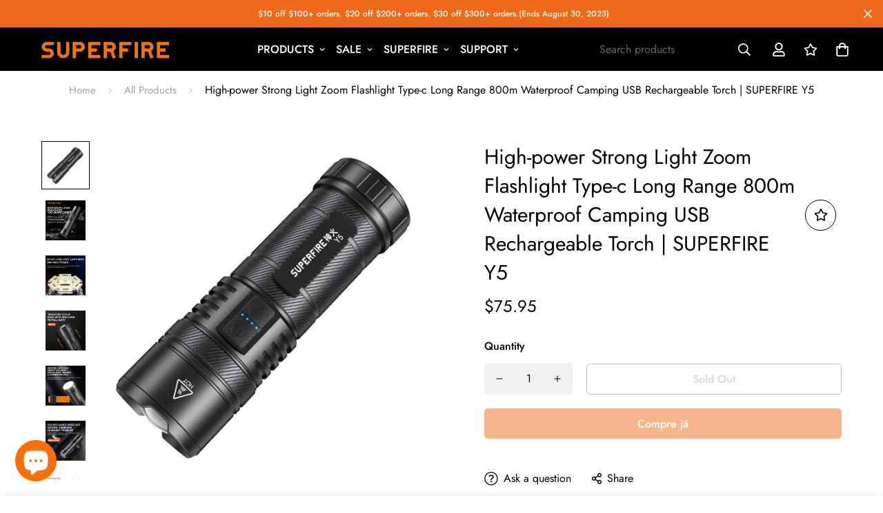

--- FILE ---
content_type: text/html; charset=utf-8
request_url: https://superfirestore.com/pt/products/2023-new-superfire-y5-high-power-strong-light-zoom-flashlight-type-c-long-range-800m-waterproof-camping-usb-rechargeable-torch
body_size: 58335
content:

<!doctype html>
<html
  class="no-js supports-no-cookies"
  lang="pt-BR"
  style="--sf-page-opacity: 0;"
  data-template="product"
  
>
<head>
 
<meta charset="utf-8">
	<meta http-equiv="X-UA-Compatible" content="IE=edge">
	<meta name="viewport" content="width=device-width, initial-scale=1, maximum-scale=1.0, user-scalable=0">
	<meta name="theme-color" content="#000000">

  <link rel="canonical" href="https://superfirestore.com/pt/products/2023-new-superfire-y5-high-power-strong-light-zoom-flashlight-type-c-long-range-800m-waterproof-camping-usb-rechargeable-torch"><link rel="preload" as="style" href="//superfirestore.com/cdn/shop/t/32/assets/product-template.css?v=59421330059932026361688626896"><link rel="preload" as="style" href="//superfirestore.com/cdn/shop/t/32/assets/theme.css?v=129921374629689173161688626896">


<link rel="dns-prefetch" href="https://superfirestore.com/pt/products/2023-new-superfire-y5-high-power-strong-light-zoom-flashlight-type-c-long-range-800m-waterproof-camping-usb-rechargeable-torch" crossorigin>
<link rel="dns-prefetch" href="https://cdn.shopify.com" crossorigin>
<link rel="preconnect" href="https://superfirestore.com/pt/products/2023-new-superfire-y5-high-power-strong-light-zoom-flashlight-type-c-long-range-800m-waterproof-camping-usb-rechargeable-torch" crossorigin>
<link rel="preconnect" href="https://cdn.shopify.com" crossorigin> 
<link rel="preload" as="style" href="//superfirestore.com/cdn/shop/t/32/assets/chunk.css?v=173560792461610478871688626896">
<link rel="preload" as="style" href="//superfirestore.com/cdn/shop/t/32/assets/custom.css?v=105997007003712207781688626896">
<link rel="preload" as="script" href="//superfirestore.com/cdn/shop/t/32/assets/app.min.js?v=162853409450133713831688626896">
<link rel="preload" as="script" href="//superfirestore.com/cdn/shop/t/32/assets/foxkit-app.min.js?v=149300189526490161961688626896">
<link rel="preload" as="script" href="//superfirestore.com/cdn/shop/t/32/assets/lazysizes.min.js?v=49047110623560880631688626896">

  <link rel="shortcut icon" href="//superfirestore.com/cdn/shop/files/icon_32x32.png?v=1692783151" type="image/png"><title>High-power Strong Light Zoom Flashlight Type-c Long Range 800m Waterpr
&ndash; superfirestore</title><meta name="description" content="Product Information *Lamp beads: SH-S31 *Power: 20w *Lumen: 1200Lm *Lighting Mode: 5 Modes *Charging interface type: Type-C *Max Lighting distance: 800m *Zoom: Yes *Runtime: about 7H *Use battery model: 18650/2500mah*3 *Material: Aluminum alloy *Weight: about 435G *Product Size: 163*52*52mm *Charging voltage: 5V/1A (No">
  <meta property="og:site_name" content="superfirestore">
<meta property="og:url" content="https://superfirestore.com/pt/products/2023-new-superfire-y5-high-power-strong-light-zoom-flashlight-type-c-long-range-800m-waterproof-camping-usb-rechargeable-torch">
<meta property="og:title" content="High-power Strong Light Zoom Flashlight Type-c Long Range 800m Waterpr">
<meta property="og:type" content="product">
<meta property="og:description" content="Product Information *Lamp beads: SH-S31 *Power: 20w *Lumen: 1200Lm *Lighting Mode: 5 Modes *Charging interface type: Type-C *Max Lighting distance: 800m *Zoom: Yes *Runtime: about 7H *Use battery model: 18650/2500mah*3 *Material: Aluminum alloy *Weight: about 435G *Product Size: 163*52*52mm *Charging voltage: 5V/1A (No"><meta property="og:image" content="http://superfirestore.com/cdn/shop/products/Main-06_bd2aee4d-145e-44d7-acfc-7f8c5134663b.jpg?v=1689736877">
<meta property="og:image:secure_url" content="https://superfirestore.com/cdn/shop/products/Main-06_bd2aee4d-145e-44d7-acfc-7f8c5134663b.jpg?v=1689736877">
<meta property="og:image:width" content="800">
<meta property="og:image:height" content="800"><meta property="og:price:amount" content="75.95">
<meta property="og:price:currency" content="USD"><meta name="twitter:site" content="@StoreSuperfire"><meta name="twitter:card" content="summary_large_image">
<meta name="twitter:title" content="High-power Strong Light Zoom Flashlight Type-c Long Range 800m Waterpr">
<meta name="twitter:description" content="Product Information *Lamp beads: SH-S31 *Power: 20w *Lumen: 1200Lm *Lighting Mode: 5 Modes *Charging interface type: Type-C *Max Lighting distance: 800m *Zoom: Yes *Runtime: about 7H *Use battery model: 18650/2500mah*3 *Material: Aluminum alloy *Weight: about 435G *Product Size: 163*52*52mm *Charging voltage: 5V/1A (No">

  <style media="print" id="mn-font-style">
  @font-face {  font-family: SF-Heading-font;  font-weight:400;  src: url(https://cdn.shopify.com/s/files/1/0561/2742/2636/files/Jost-Regular.ttf?v=1618297125);  font-display: swap;}@font-face {  font-family: SF-Heading-font;  font-weight:500;  src: url(https://cdn.shopify.com/s/files/1/0561/2742/2636/files/Jost-Medium.ttf?v=1618297125);  font-display: swap;}@font-face {  font-family: SF-Heading-font;  font-weight:600;  src: url(https://cdn.shopify.com/s/files/1/0561/2742/2636/files/Jost-SemiBold.ttf?v=1618297125);  font-display: swap;}:root {  --font-stack-header: SF-Heading-font;  --font-weight-header: 400;}@font-face {  font-family: SF-Body-font;  font-weight:400;  src: url(https://cdn.shopify.com/s/files/1/0561/2742/2636/files/Jost-Regular.ttf?v=1618297125);  font-display: swap;}@font-face {  font-family: SF-Body-font;  font-weight:500;  src: url(https://cdn.shopify.com/s/files/1/0561/2742/2636/files/Jost-Medium.ttf?v=1618297125);  font-display: swap;}@font-face {  font-family: SF-Body-font;  font-weight:600;  src: url(https://cdn.shopify.com/s/files/1/0561/2742/2636/files/Jost-SemiBold.ttf?v=1618297125);  font-display: swap;}:root {  --font-stack-body: 'SF-Body-font';  --font-weight-body: 400;;}
</style>

  <style media="print" id="mn-critical-css">
  html{font-size:calc(var(--font-base-size,16) * 1px)}body{font-family:var(--font-stack-body)!important;font-weight:var(--font-weight-body);font-style:var(--font-style-body);color:var(--color-body-text);font-size:calc(var(--font-base-size,16) * 1px);line-height:calc(var(--base-line-height) * 1px);scroll-behavior:smooth}body .h1,body .h2,body .h3,body .h4,body .h5,body .h6,body h1,body h2,body h3,body h4,body h5,body h6{font-family:var(--font-stack-header);font-weight:var(--font-weight-header);font-style:var(--font-style-header);color:var(--color-heading-text);line-height:normal}body .h1,body h1{font-size:calc(((var(--font-h1-mobile))/ (var(--font-base-size))) * 1rem)}body .h2,body h2{font-size:calc(((var(--font-h2-mobile))/ (var(--font-base-size))) * 1rem)}body .h3,body h3{font-size:calc(((var(--font-h3-mobile))/ (var(--font-base-size))) * 1rem)}body .h4,body h4{font-size:calc(((var(--font-h4-mobile))/ (var(--font-base-size))) * 1rem)}body .h5,body h5{font-size:calc(((var(--font-h5-mobile))/ (var(--font-base-size))) * 1rem)}body .h6,body h6{font-size:calc(((var(--font-h6-mobile))/ (var(--font-base-size))) * 1rem);line-height:1.4}@media only screen and (min-width:768px){body .h1,body h1{font-size:calc(((var(--font-h1-desktop))/ (var(--font-base-size))) * 1rem)}body .h2,body h2{font-size:calc(((var(--font-h2-desktop))/ (var(--font-base-size))) * 1rem)}body .h3,body h3{font-size:calc(((var(--font-h3-desktop))/ (var(--font-base-size))) * 1rem)}body .h4,body h4{font-size:calc(((var(--font-h4-desktop))/ (var(--font-base-size))) * 1rem)}body .h5,body h5{font-size:calc(((var(--font-h5-desktop))/ (var(--font-base-size))) * 1rem)}body .h6,body h6{font-size:calc(((var(--font-h6-desktop))/ (var(--font-base-size))) * 1rem)}}.swiper-wrapper{display:flex}.swiper-container:not(.swiper-container-initialized) .swiper-slide{width:calc(100% / var(--items,1));flex:0 0 auto}@media (max-width:1023px){.swiper-container:not(.swiper-container-initialized) .swiper-slide{min-width:40vw;flex:0 0 auto}}@media (max-width:767px){.swiper-container:not(.swiper-container-initialized) .swiper-slide{min-width:66vw;flex:0 0 auto}}.opacity-0{opacity:0}.opacity-100{opacity:1!important;}.placeholder-background{position:absolute;top:0;right:0;bottom:0;left:0;pointer-events:none}.placeholder-background--animation{background-color:#000;animation:placeholder-background-loading 1.5s infinite linear}[data-image-loading]{position:relative}[data-image-loading]:after{content:'';background-color:#000;animation:placeholder-background-loading 1.5s infinite linear;position:absolute;top:0;left:0;width:100%;height:100%;z-index:1}[data-image-loading] img.lazyload{opacity:0}[data-image-loading] img.lazyloaded{opacity:1}.no-js [data-image-loading]{animation-name:none}.lazyload--fade-in{opacity:0;transition:.25s all}.lazyload--fade-in.lazyloaded{opacity:1}@media (min-width:768px){.hidden.md\:block{display:block!important}.hidden.md\:flex{display:flex!important}.hidden.md\:grid{display:grid!important}}@media (min-width:1024px){.hidden.lg\:block{display:block!important}.hidden.lg\:flex{display:flex!important}.hidden.lg\:grid{display:grid!important}}@media (min-width:1280px){.hidden.xl\:block{display:block!important}.hidden.xl\:flex{display:flex!important}.hidden.xl\:grid{display:grid!important}}

  h1, .h1,
  h2, .h2,
  h3, .h3,
  h4, .h4,
  h5, .h5,
  h6, .h6 {
    letter-spacing: 0px;
  }
</style>

  <script>
  try{window.spratlyThemeSettings=window.spratlyThemeSettings||{},window.___mnag="userA"+(window.___mnag1||"")+"gent";var _mh=document.querySelector("header.sf-header__mobile"),_dh=document.querySelector("header.sf-header__desktop"),_innerWidth=window.innerWidth;function _shh(){_mh&&_dh||(_mh=document.querySelector("header.sf-header__mobile"),_dh=document.querySelector("header.sf-header__desktop"));var e=window.innerWidth<1024?_mh:_dh;e&&(e.classList.contains("logo-center__2l")?(document.documentElement.style.setProperty("--sf-header-height",e.offsetHeight+"px"),window.spratlyThemeSettings.headerHeight=e.offsetHeight):(e.classList.contains("logo-left__2l"),document.documentElement.style.setProperty("--sf-header-height",e.offsetHeight+"px"),window.spratlyThemeSettings.headerHeight=e.offsetHeight))}function _stbh(){var e=document.querySelector(".sf-topbar");e&&(document.documentElement.style.setProperty("--sf-topbar-height",e.offsetHeight+"px"),window.spratlyThemeSettings.topbarHeight=e.offsetHeight)}function _sah(){var e=document.querySelector(".announcement-bar");e&&(document.documentElement.style.setProperty("--sf-announcement-height",e.offsetHeight+"px"),window.spratlyThemeSettings.topbarHeight=e.offsetHeight)}function _smcp(){var e=document.documentElement.dataset.template;window.innerWidth>=1024?_dh&&"true"===_dh.dataset.transparent&&("index"!==e&&"collection"!==e||document.documentElement.style.setProperty("--main-content-padding-top","0px")):document.documentElement.style.removeProperty("--main-content-padding-top")}function _sp(){_shh(),_stbh(),_sah(),_smcp();var e=document.querySelector(".sf-header");e&&e.classList.add("opacity-100"),document.documentElement.style.setProperty("--sf-page-opacity","1")}window.addEventListener("resize",_shh),window.addEventListener("resize",_stbh),window.addEventListener("resize",_sah),window.addEventListener("resize",_smcp),document.documentElement.className=document.documentElement.className.replace("supports-no-cookies","supports-cookies").replace("no-js","js")}catch(e){console.warn("Failed to execute critical scripts",e)}try{var _nu=navigator[window.___mnag],_psas=[{b:"ome-Li",c:"ghth",d:"ouse",a:"Chr"},{d:"hts",a:"Sp",c:"nsig",b:"eed I"},{b:" Lin",d:"6_64",a:"X11;",c:"ux x8"}];function __fn(e){return Object.keys(_psas[e]).sort().reduce((function(t,n){return t+_psas[e][n]}),"")}var __isPSA=_nu.indexOf(__fn(0))>-1||_nu.indexOf(__fn(1))>-1||_nu.indexOf(__fn(2))>-1;window.___mnag="!1",_psas=null}catch(e){__isPSA=!1,_psas=null;window.___mnag="!1"}function _sli(){Array.from(document.querySelectorAll("img")).splice(0,10).forEach((function(e){e.dataset.src&&(e.src=e.dataset.src.replace("_{width}x","_200x"),e.style.opacity=1)})),Array.from(document.querySelectorAll(".lazyload[data-bg]")).splice(0,5).forEach((function(e){e.dataset.bg&&(e.style.backgroundImage="url("+e.dataset.bg+")",e.style.backgroundSize="cover")}))}function afnc(){var e=document.getElementById("mn-critical-css"),t=document.getElementById("mn-font-style");e&&(e.media="all"),t&&(t.media="all")}function __as(e){e.rel="stylesheet",e.media="all",e.removeAttribute("onload")}function __otsl(e){__as(e),"loading"!==document.readyState?_sp():document.addEventListener("DOMContentLoaded",_sp)}function __ocsl(e){__isPSA||__as(e)}document.addEventListener("DOMContentLoaded",(function(){function e(e){var t=e.dataset.imageLoading?e:e.closest("[data-image-loading]");t&&t.removeAttribute("data-image-loading")}__isPSA?"loading"!==document.readyState?_sli():document.addEventListener("DOMContentLoaded",_sli):(document.addEventListener("lazyloaded",(function(t){var n=t.target;if(e(n),n.dataset.bgset){var o=n.querySelector(".lazyloaded");o&&(n.setAttribute("alt",n.dataset.alt||"lazysize-img"),n.setAttribute("src",o.dataset.src||n.dataset.bg||""))}})),document.querySelectorAll(".lazyloaded").forEach(e))})),__isPSA||afnc(),window.__isPSA=__isPSA;
</script>

  <style data-shopify>:root {		/* BODY */		--base-line-height: 28;		/* PRIMARY COLORS */		--color-primary: #000000;		--plyr-color-main: #000000;		--color-primary-darker: #333333;		/* TEXT COLORS */		--color-body-text: #000000;		--color-heading-text: #000000;		--color-sub-text: #666666;		--color-text-link: #fff;		--color-text-link-hover: #999999;		/* BUTTON COLORS */		--color-btn-bg:  #ed6a1a;		--color-btn-bg-hover: #ed6a1a;		--color-btn-text: #ffffff;		--color-btn-text-hover: #000000;		--btn-letter-spacing: 0px;		--btn-border-radius: 5px;		--btn-border-width: 1px;		--btn-line-height: 23px;				/* PRODUCT COLORS */		--product-title-color: #000000;		--product-sale-price-color: #666666;		--product-regular-price-color: #000000;		--product-type-color: #666666;		--product-desc-color: #666666;		/* TOPBAR COLORS */		--color-topbar-background: #ffffff;		--color-topbar-text: #000000;		/* MENU BAR COLORS */		--color-menu-background: #000000;		--color-menu-text: #f8f8f8;		/* BORDER COLORS */		--color-border: #000000;		/* FOOTER COLORS */		--color-footer-text: #ffffff;		--color-footer-subtext: #ffffff;		--color-footer-background: #000000;		--color-footer-link: #fff;		--color-footer-link-hover: #ed6a1a;		--color-footer-background-mobile: #000000;		/* FOOTER BOTTOM COLORS */		--color-footer-bottom-text: #ffffff;		--color-footer-bottom-background: #000000;		--color-footer-bottom-background-mobile: #000000;		/* HEADER */		--color-header-text: #ffffff;		--color-header-transparent-text: #000000;		--color-main-background: #ffffff;		--color-field-background: #ffffff;		--color-header-background: #000000;		--color-cart-wishlist-count: #ffffff;		--bg-cart-wishlist-count: #da3f3f;		--swatch-item-background-default: #f7f8fa;		--text-gray-400: #777777;		--text-gray-9b: #9b9b9b;		--text-black: #000000;		--text-white: #ffffff;		--bg-gray-400: #f7f8fa;		--bg-black: #000000;		--rounded-full: 9999px;		--border-color-1: #eeeeee;		--border-color-2: #b2b2b2;		--border-color-3: #d2d2d2;		--border-color-4: #737373;		--color-secondary: #666666;		--color-success: #3a8735;		--color-warning: #ff706b;		--color-info: #959595;		--color-disabled: #cecece;		--bg-disabled: #f7f7f7;		--bg-hover: #737373;		--bg-color-tooltip: #000000;		--text-color-tooltip: #fff;		--color-image-overlay: #000000;		--opacity-image-overlay: 0.2;		--theme-shadow: 0 5px 15px 0 rgba(0, 0, 0, 0.07);    --arrow-select-box: url(//superfirestore.com/cdn/shop/t/32/assets/ar-down.svg?v=92728264558441377851688626896);		/* FONT SIZES */		--font-base-size: 16;		--font-btn-size: 16px;		--font-btn-weight: 500;		--font-h1-desktop: 54;		--font-h1-mobile: 50;		--font-h2-desktop: 42;		--font-h2-mobile: 37;		--font-h3-desktop: 31;		--font-h3-mobile: 28;		--font-h4-desktop: 27;		--font-h4-mobile: 24;		--font-h5-desktop: 23;		--font-h5-mobile: 20;		--font-h6-desktop: 21;		--font-h6-mobile: 19;    --arrow-down-url: url(//superfirestore.com/cdn/shop/t/32/assets/arrow-down.svg?v=157552497485556416461688626896);    --arrow-down-white-url: url(//superfirestore.com/cdn/shop/t/32/assets/arrow-down-white.svg?v=70535736727834135531688626896);	}
</style><link media="print" onload="this.media = 'all'" rel="stylesheet" href="//superfirestore.com/cdn/shop/t/32/assets/product-template.css?v=59421330059932026361688626896"><link as="style" rel="preload" href="//superfirestore.com/cdn/shop/t/32/assets/theme.css?v=129921374629689173161688626896" onload="__otsl(this)">
<link as="style" rel="preload" href="//superfirestore.com/cdn/shop/t/32/assets/chunk.css?v=173560792461610478871688626896" onload="__ocsl(this)">
<link type="text/css" href="//superfirestore.com/cdn/shop/t/32/assets/custom.css?v=105997007003712207781688626896" rel="stylesheet">

<style data-shopify>body {
    --container-width: 1200;
    --fluid-container-width: 1620px;
    --fluid-container-offset: 65px;
    background-color: #ffffff;
  }.sf-topbar {  border-color: #eee;}[id$="16225125199f82d8fe"] .section-my {  padding-top: 45px;  padding-bottom: 45px;  margin-bottom: 0;  margin-top: 0;}[id$="16225125199f82d8fe"] {  border-top: 1px solid #eee;}.sf__font-normal {  font-weight: 400;}[id$="16225316461d1cff80"]  .collection-card__info  h3  a {  font-weight: 400;  font-size: 24px;  line-height: 34px;  margin-bottom: 4px;}[id$="16225316461d1cff80"]  .collection-card__info  p {  color: #666;}[id$="16225125199f82d8fe"] .sf-icon-box__text h3 {  line-height: 26px;  font-size: 20px;  font-weight: 500;}@media (min-width: 1536px) {  [id$="1621243260e1af0c20"] .slide__block-title {    font-size: 100px;    line-height: 95px;  }}@media (max-width: 576px) {  [id$="1621243260e1af0c20"] a.sf__mobile-button,  [id$="162251092958fcda7c"] .sf__btn-primary,  [id$="162251092958fcda7c"] .sf__btn-secondary {    width: 100%;  }  [id$="16225316461d1cff80"] .section__heading {    text-align: center;  }  [id$="16225316461d1cff80"]    .collection-card__info    h3    a {    font-weight: 500;  }  [id$="16225316461d1cff80"]    .collection-card__info    p {    font-size: 14px;    line-height: 20px;  }  [id$="16225125199f82d8fe"] .sf-icon-box__text h3 {    font-size: 18px;    margin-bottom: 2px;  }}
</style>

  

  
  <script>window.performance && window.performance.mark && window.performance.mark('shopify.content_for_header.start');</script><meta name="google-site-verification" content="vSwWKM6ae2SnAc8Wt5ZT46QlXSNk7ao3avEERfjwPfc">
<meta id="shopify-digital-wallet" name="shopify-digital-wallet" content="/58224640182/digital_wallets/dialog">
<meta name="shopify-checkout-api-token" content="d471f0c11920a52f237d8fd0288d5ced">
<meta id="in-context-paypal-metadata" data-shop-id="58224640182" data-venmo-supported="false" data-environment="production" data-locale="pt_BR" data-paypal-v4="true" data-currency="USD">
<link rel="alternate" hreflang="x-default" href="https://superfirestore.com/products/2023-new-superfire-y5-high-power-strong-light-zoom-flashlight-type-c-long-range-800m-waterproof-camping-usb-rechargeable-torch">
<link rel="alternate" hreflang="en" href="https://superfirestore.com/products/2023-new-superfire-y5-high-power-strong-light-zoom-flashlight-type-c-long-range-800m-waterproof-camping-usb-rechargeable-torch">
<link rel="alternate" hreflang="ru" href="https://superfirestore.com/ru/products/2023-new-superfire-y5-high-power-strong-light-zoom-flashlight-type-c-long-range-800m-waterproof-camping-usb-rechargeable-torch">
<link rel="alternate" hreflang="hu" href="https://superfirestore.com/hu/products/2023-new-superfire-y5-high-power-strong-light-zoom-flashlight-type-c-long-range-800m-waterproof-camping-usb-rechargeable-torch">
<link rel="alternate" hreflang="ms" href="https://superfirestore.com/ms/products/2023-new-superfire-y5-high-power-strong-light-zoom-flashlight-type-c-long-range-800m-waterproof-camping-usb-rechargeable-torch">
<link rel="alternate" hreflang="ar" href="https://superfirestore.com/ar/products/2023-new-superfire-y5-high-power-strong-light-zoom-flashlight-type-c-long-range-800m-waterproof-camping-usb-rechargeable-torch">
<link rel="alternate" hreflang="es" href="https://superfirestore.com/es/products/2023-new-superfire-y5-high-power-strong-light-zoom-flashlight-type-c-long-range-800m-waterproof-camping-usb-rechargeable-torch">
<link rel="alternate" hreflang="pt" href="https://superfirestore.com/pt/products/2023-new-superfire-y5-high-power-strong-light-zoom-flashlight-type-c-long-range-800m-waterproof-camping-usb-rechargeable-torch">
<link rel="alternate" hreflang="eo" href="https://superfirestore.com/eo/products/2023-new-superfire-y5-high-power-strong-light-zoom-flashlight-type-c-long-range-800m-waterproof-camping-usb-rechargeable-torch">
<link rel="alternate" hreflang="ja" href="https://superfirestore.com/ja/products/2023-new-superfire-y5-high-power-strong-light-zoom-flashlight-type-c-long-range-800m-waterproof-camping-usb-rechargeable-torch">
<link rel="alternate" hreflang="pl" href="https://superfirestore.com/pl/products/2023-new-superfire-y5-high-power-strong-light-zoom-flashlight-type-c-long-range-800m-waterproof-camping-usb-rechargeable-torch">
<link rel="alternate" hreflang="fr" href="https://superfirestore.com/fr/products/2023-new-superfire-y5-high-power-strong-light-zoom-flashlight-type-c-long-range-800m-waterproof-camping-usb-rechargeable-torch">
<link rel="alternate" hreflang="nl" href="https://superfirestore.com/nl/products/2023-new-superfire-y5-high-power-strong-light-zoom-flashlight-type-c-long-range-800m-waterproof-camping-usb-rechargeable-torch">
<link rel="alternate" hreflang="sk" href="https://superfirestore.com/sk/products/2023-new-superfire-y5-high-power-strong-light-zoom-flashlight-type-c-long-range-800m-waterproof-camping-usb-rechargeable-torch">
<link rel="alternate" type="application/json+oembed" href="https://superfirestore.com/pt/products/2023-new-superfire-y5-high-power-strong-light-zoom-flashlight-type-c-long-range-800m-waterproof-camping-usb-rechargeable-torch.oembed">
<script async="async" src="/checkouts/internal/preloads.js?locale=pt-US"></script>
<script id="shopify-features" type="application/json">{"accessToken":"d471f0c11920a52f237d8fd0288d5ced","betas":["rich-media-storefront-analytics"],"domain":"superfirestore.com","predictiveSearch":true,"shopId":58224640182,"locale":"pt-br"}</script>
<script>var Shopify = Shopify || {};
Shopify.shop = "superfireshop.myshopify.com";
Shopify.locale = "pt-BR";
Shopify.currency = {"active":"USD","rate":"1.0"};
Shopify.country = "US";
Shopify.theme = {"name":"Minimog-2.2.0 的副本","id":132354408630,"schema_name":"Minimog - OS 2.0","schema_version":"2.2.0","theme_store_id":null,"role":"main"};
Shopify.theme.handle = "null";
Shopify.theme.style = {"id":null,"handle":null};
Shopify.cdnHost = "superfirestore.com/cdn";
Shopify.routes = Shopify.routes || {};
Shopify.routes.root = "/pt/";</script>
<script type="module">!function(o){(o.Shopify=o.Shopify||{}).modules=!0}(window);</script>
<script>!function(o){function n(){var o=[];function n(){o.push(Array.prototype.slice.apply(arguments))}return n.q=o,n}var t=o.Shopify=o.Shopify||{};t.loadFeatures=n(),t.autoloadFeatures=n()}(window);</script>
<script id="shop-js-analytics" type="application/json">{"pageType":"product"}</script>
<script defer="defer" async type="module" src="//superfirestore.com/cdn/shopifycloud/shop-js/modules/v2/client.init-shop-cart-sync_IQfSDXYS.pt-BR.esm.js"></script>
<script defer="defer" async type="module" src="//superfirestore.com/cdn/shopifycloud/shop-js/modules/v2/chunk.common_DGHD5A8P.esm.js"></script>
<script type="module">
  await import("//superfirestore.com/cdn/shopifycloud/shop-js/modules/v2/client.init-shop-cart-sync_IQfSDXYS.pt-BR.esm.js");
await import("//superfirestore.com/cdn/shopifycloud/shop-js/modules/v2/chunk.common_DGHD5A8P.esm.js");

  window.Shopify.SignInWithShop?.initShopCartSync?.({"fedCMEnabled":true,"windoidEnabled":true});

</script>
<script id="__st">var __st={"a":58224640182,"offset":28800,"reqid":"36792277-1bb9-4383-9e66-8e635105f41f-1769008966","pageurl":"superfirestore.com\/pt\/products\/2023-new-superfire-y5-high-power-strong-light-zoom-flashlight-type-c-long-range-800m-waterproof-camping-usb-rechargeable-torch","u":"726ea758eceb","p":"product","rtyp":"product","rid":7536444211382};</script>
<script>window.ShopifyPaypalV4VisibilityTracking = true;</script>
<script id="captcha-bootstrap">!function(){'use strict';const t='contact',e='account',n='new_comment',o=[[t,t],['blogs',n],['comments',n],[t,'customer']],c=[[e,'customer_login'],[e,'guest_login'],[e,'recover_customer_password'],[e,'create_customer']],r=t=>t.map((([t,e])=>`form[action*='/${t}']:not([data-nocaptcha='true']) input[name='form_type'][value='${e}']`)).join(','),a=t=>()=>t?[...document.querySelectorAll(t)].map((t=>t.form)):[];function s(){const t=[...o],e=r(t);return a(e)}const i='password',u='form_key',d=['recaptcha-v3-token','g-recaptcha-response','h-captcha-response',i],f=()=>{try{return window.sessionStorage}catch{return}},m='__shopify_v',_=t=>t.elements[u];function p(t,e,n=!1){try{const o=window.sessionStorage,c=JSON.parse(o.getItem(e)),{data:r}=function(t){const{data:e,action:n}=t;return t[m]||n?{data:e,action:n}:{data:t,action:n}}(c);for(const[e,n]of Object.entries(r))t.elements[e]&&(t.elements[e].value=n);n&&o.removeItem(e)}catch(o){console.error('form repopulation failed',{error:o})}}const l='form_type',E='cptcha';function T(t){t.dataset[E]=!0}const w=window,h=w.document,L='Shopify',v='ce_forms',y='captcha';let A=!1;((t,e)=>{const n=(g='f06e6c50-85a8-45c8-87d0-21a2b65856fe',I='https://cdn.shopify.com/shopifycloud/storefront-forms-hcaptcha/ce_storefront_forms_captcha_hcaptcha.v1.5.2.iife.js',D={infoText:'Protegido por hCaptcha',privacyText:'Privacidade',termsText:'Termos'},(t,e,n)=>{const o=w[L][v],c=o.bindForm;if(c)return c(t,g,e,D).then(n);var r;o.q.push([[t,g,e,D],n]),r=I,A||(h.body.append(Object.assign(h.createElement('script'),{id:'captcha-provider',async:!0,src:r})),A=!0)});var g,I,D;w[L]=w[L]||{},w[L][v]=w[L][v]||{},w[L][v].q=[],w[L][y]=w[L][y]||{},w[L][y].protect=function(t,e){n(t,void 0,e),T(t)},Object.freeze(w[L][y]),function(t,e,n,w,h,L){const[v,y,A,g]=function(t,e,n){const i=e?o:[],u=t?c:[],d=[...i,...u],f=r(d),m=r(i),_=r(d.filter((([t,e])=>n.includes(e))));return[a(f),a(m),a(_),s()]}(w,h,L),I=t=>{const e=t.target;return e instanceof HTMLFormElement?e:e&&e.form},D=t=>v().includes(t);t.addEventListener('submit',(t=>{const e=I(t);if(!e)return;const n=D(e)&&!e.dataset.hcaptchaBound&&!e.dataset.recaptchaBound,o=_(e),c=g().includes(e)&&(!o||!o.value);(n||c)&&t.preventDefault(),c&&!n&&(function(t){try{if(!f())return;!function(t){const e=f();if(!e)return;const n=_(t);if(!n)return;const o=n.value;o&&e.removeItem(o)}(t);const e=Array.from(Array(32),(()=>Math.random().toString(36)[2])).join('');!function(t,e){_(t)||t.append(Object.assign(document.createElement('input'),{type:'hidden',name:u})),t.elements[u].value=e}(t,e),function(t,e){const n=f();if(!n)return;const o=[...t.querySelectorAll(`input[type='${i}']`)].map((({name:t})=>t)),c=[...d,...o],r={};for(const[a,s]of new FormData(t).entries())c.includes(a)||(r[a]=s);n.setItem(e,JSON.stringify({[m]:1,action:t.action,data:r}))}(t,e)}catch(e){console.error('failed to persist form',e)}}(e),e.submit())}));const S=(t,e)=>{t&&!t.dataset[E]&&(n(t,e.some((e=>e===t))),T(t))};for(const o of['focusin','change'])t.addEventListener(o,(t=>{const e=I(t);D(e)&&S(e,y())}));const B=e.get('form_key'),M=e.get(l),P=B&&M;t.addEventListener('DOMContentLoaded',(()=>{const t=y();if(P)for(const e of t)e.elements[l].value===M&&p(e,B);[...new Set([...A(),...v().filter((t=>'true'===t.dataset.shopifyCaptcha))])].forEach((e=>S(e,t)))}))}(h,new URLSearchParams(w.location.search),n,t,e,['guest_login'])})(!0,!0)}();</script>
<script integrity="sha256-4kQ18oKyAcykRKYeNunJcIwy7WH5gtpwJnB7kiuLZ1E=" data-source-attribution="shopify.loadfeatures" defer="defer" src="//superfirestore.com/cdn/shopifycloud/storefront/assets/storefront/load_feature-a0a9edcb.js" crossorigin="anonymous"></script>
<script data-source-attribution="shopify.dynamic_checkout.dynamic.init">var Shopify=Shopify||{};Shopify.PaymentButton=Shopify.PaymentButton||{isStorefrontPortableWallets:!0,init:function(){window.Shopify.PaymentButton.init=function(){};var t=document.createElement("script");t.src="https://superfirestore.com/cdn/shopifycloud/portable-wallets/latest/portable-wallets.pt-br.js",t.type="module",document.head.appendChild(t)}};
</script>
<script data-source-attribution="shopify.dynamic_checkout.buyer_consent">
  function portableWalletsHideBuyerConsent(e){var t=document.getElementById("shopify-buyer-consent"),n=document.getElementById("shopify-subscription-policy-button");t&&n&&(t.classList.add("hidden"),t.setAttribute("aria-hidden","true"),n.removeEventListener("click",e))}function portableWalletsShowBuyerConsent(e){var t=document.getElementById("shopify-buyer-consent"),n=document.getElementById("shopify-subscription-policy-button");t&&n&&(t.classList.remove("hidden"),t.removeAttribute("aria-hidden"),n.addEventListener("click",e))}window.Shopify?.PaymentButton&&(window.Shopify.PaymentButton.hideBuyerConsent=portableWalletsHideBuyerConsent,window.Shopify.PaymentButton.showBuyerConsent=portableWalletsShowBuyerConsent);
</script>
<script>
  function portableWalletsCleanup(e){e&&e.src&&console.error("Failed to load portable wallets script "+e.src);var t=document.querySelectorAll("shopify-accelerated-checkout .shopify-payment-button__skeleton, shopify-accelerated-checkout-cart .wallet-cart-button__skeleton"),e=document.getElementById("shopify-buyer-consent");for(let e=0;e<t.length;e++)t[e].remove();e&&e.remove()}function portableWalletsNotLoadedAsModule(e){e instanceof ErrorEvent&&"string"==typeof e.message&&e.message.includes("import.meta")&&"string"==typeof e.filename&&e.filename.includes("portable-wallets")&&(window.removeEventListener("error",portableWalletsNotLoadedAsModule),window.Shopify.PaymentButton.failedToLoad=e,"loading"===document.readyState?document.addEventListener("DOMContentLoaded",window.Shopify.PaymentButton.init):window.Shopify.PaymentButton.init())}window.addEventListener("error",portableWalletsNotLoadedAsModule);
</script>

<script type="module" src="https://superfirestore.com/cdn/shopifycloud/portable-wallets/latest/portable-wallets.pt-br.js" onError="portableWalletsCleanup(this)" crossorigin="anonymous"></script>
<script nomodule>
  document.addEventListener("DOMContentLoaded", portableWalletsCleanup);
</script>

<link id="shopify-accelerated-checkout-styles" rel="stylesheet" media="screen" href="https://superfirestore.com/cdn/shopifycloud/portable-wallets/latest/accelerated-checkout-backwards-compat.css" crossorigin="anonymous">
<style id="shopify-accelerated-checkout-cart">
        #shopify-buyer-consent {
  margin-top: 1em;
  display: inline-block;
  width: 100%;
}

#shopify-buyer-consent.hidden {
  display: none;
}

#shopify-subscription-policy-button {
  background: none;
  border: none;
  padding: 0;
  text-decoration: underline;
  font-size: inherit;
  cursor: pointer;
}

#shopify-subscription-policy-button::before {
  box-shadow: none;
}

      </style>

<script>window.performance && window.performance.mark && window.performance.mark('shopify.content_for_header.end');</script>
<meta name="google-site-verification" content="ErhsNDNeryH9kIJgekQuD_puJDY2mUXe6ShZYYoNkfA" />
<!-- BEGIN app block: shopify://apps/bss-b2b-solution/blocks/config-header/451233f2-9631-4c49-8b6f-057e4ebcde7f -->

<script id="bss-b2b-config-data">
  	if (typeof BSS_B2B == 'undefined') {
  		var BSS_B2B = {};
	}

	
        BSS_B2B.storeId = 30974;
        BSS_B2B.currentPlan = "false";
        BSS_B2B.planCode = "null";
        BSS_B2B.shopModules = JSON.parse('[]');
        BSS_B2B.version = 3;
        var bssB2bApiServer = "https://b2b-solution-api.bsscommerce.com";
        var bssB2bCmsUrl = "https://b2b-solution.bsscommerce.com";
        var bssGeoServiceUrl = "https://geo-ip-service.bsscommerce.com";
        var bssB2bCheckoutUrl = "https://b2b-solution-checkout.bsscommerce.com";
    

	

	

	
	
	
	
	
	
	
	
	
	
	
	
	
	
</script>






<script id="bss-b2b-customize">
	
</script>

<style type="text/css">.bss-b2b-discount-code-wrapper {display: none !important}</style>


	


<script id="bss-b2b-store-data" type="application/json">
{
  "shop": {
    "domain": "superfirestore.com",
    "permanent_domain": "superfireshop.myshopify.com",
    "url": "https://superfirestore.com",
    "secure_url": "https://superfirestore.com",
    "money_format": "\u003cspan class=\"bird-money\"\u003e${{amount}}\u003c\/span\u003e",
    "currency": "USD",
    "cart_current_currency": "USD",
    "multi_currencies": [
        
            "USD"
        
    ]
  },
  "customer": {
    "id": null,
    "tags": null,
    "tax_exempt": null,
    "first_name": null,
    "last_name": null,
    "phone": null,
    "email": "",
	"country_code": "",
	"addresses": [
		
	]
  },
  "cart": {"note":null,"attributes":{},"original_total_price":0,"total_price":0,"total_discount":0,"total_weight":0.0,"item_count":0,"items":[],"requires_shipping":false,"currency":"USD","items_subtotal_price":0,"cart_level_discount_applications":[],"checkout_charge_amount":0},
  "line_item_products": [],
  "template": "product",
  "product": "[base64]\/[base64]\/[base64]\/[base64]\/[base64]\/[base64]\/[base64]\/[base64]",
  "product_collections": [
    
      292746854582,
    
      292672372918,
    
      292745609398
    
  ],
  "collection": null,
  "collections": [
    
      292746854582,
    
      292672372918,
    
      292745609398
    
  ],
  "taxes_included": true
}
</script>









<script src="https://cdn.shopify.com/extensions/019bb6bb-4c5e-774d-aaca-be628307789f/version_8b3113e8-2026-01-13_16h41m/assets/bss-b2b-decode.js" async></script>
<script src="https://cdn.shopify.com/extensions/019bb6bb-4c5e-774d-aaca-be628307789f/version_8b3113e8-2026-01-13_16h41m/assets/bss-b2b-integrate.js" defer="defer"></script>


	

	

	

	

	

	

	

	

	

	

	

	

	

	<script src="https://cdn.shopify.com/extensions/019bb6bb-4c5e-774d-aaca-be628307789f/version_8b3113e8-2026-01-13_16h41m/assets/bss-b2b-v3.js" defer="defer"></script>



<!-- END app block --><!-- BEGIN app block: shopify://apps/judge-me-reviews/blocks/judgeme_core/61ccd3b1-a9f2-4160-9fe9-4fec8413e5d8 --><!-- Start of Judge.me Core -->






<link rel="dns-prefetch" href="https://cdnwidget.judge.me">
<link rel="dns-prefetch" href="https://cdn.judge.me">
<link rel="dns-prefetch" href="https://cdn1.judge.me">
<link rel="dns-prefetch" href="https://api.judge.me">

<script data-cfasync='false' class='jdgm-settings-script'>window.jdgmSettings={"pagination":5,"disable_web_reviews":false,"badge_no_review_text":"Sem avaliações","badge_n_reviews_text":"{{ n }} avaliação/avaliações","badge_star_color":"#ed6a1a","hide_badge_preview_if_no_reviews":true,"badge_hide_text":false,"enforce_center_preview_badge":false,"widget_title":"Avaliações de Clientes","widget_open_form_text":"Escrever uma avaliação","widget_close_form_text":"Cancelar avaliação","widget_refresh_page_text":"Atualizar página","widget_summary_text":"Baseado em {{ number_of_reviews }} avaliação/avaliações","widget_no_review_text":"Seja o primeiro a escrever uma avaliação","widget_name_field_text":"Nome de exibição","widget_verified_name_field_text":"Nome Verificado (público)","widget_name_placeholder_text":"Nome de exibição","widget_required_field_error_text":"Este campo é obrigatório.","widget_email_field_text":"Endereço de email","widget_verified_email_field_text":"Email Verificado (privado, não pode ser editado)","widget_email_placeholder_text":"Seu endereço de email","widget_email_field_error_text":"Por favor, digite um endereço de email válido.","widget_rating_field_text":"Avaliação","widget_review_title_field_text":"Título da Avaliação","widget_review_title_placeholder_text":"Dê um título à sua avaliação","widget_review_body_field_text":"Conteúdo da avaliação","widget_review_body_placeholder_text":"Comece a escrever aqui...","widget_pictures_field_text":"Foto/Vídeo (opcional)","widget_submit_review_text":"Enviar Avaliação","widget_submit_verified_review_text":"Enviar Avaliação Verificada","widget_submit_success_msg_with_auto_publish":"Obrigado! Por favor, atualize a página em alguns momentos para ver sua avaliação. Você pode remover ou editar sua avaliação fazendo login em \u003ca href='https://judge.me/login' target='_blank' rel='nofollow noopener'\u003eJudge.me\u003c/a\u003e","widget_submit_success_msg_no_auto_publish":"Obrigado! Sua avaliação será publicada assim que for aprovada pelo administrador da loja. Você pode remover ou editar sua avaliação fazendo login em \u003ca href='https://judge.me/login' target='_blank' rel='nofollow noopener'\u003eJudge.me\u003c/a\u003e","widget_show_default_reviews_out_of_total_text":"Mostrando {{ n_reviews_shown }} de {{ n_reviews }} avaliações.","widget_show_all_link_text":"Mostrar tudo","widget_show_less_link_text":"Mostrar menos","widget_author_said_text":"{{ reviewer_name }} disse:","widget_days_text":"{{ n }} dias atrás","widget_weeks_text":"{{ n }} semana/semanas atrás","widget_months_text":"{{ n }} mês/meses atrás","widget_years_text":"{{ n }} ano/anos atrás","widget_yesterday_text":"Ontem","widget_today_text":"Hoje","widget_replied_text":"\u003e\u003e {{ shop_name }} respondeu:","widget_read_more_text":"Leia mais","widget_reviewer_name_as_initial":"","widget_rating_filter_color":"#fbcd0a","widget_rating_filter_see_all_text":"Ver todas as avaliações","widget_sorting_most_recent_text":"Mais Recentes","widget_sorting_highest_rating_text":"Maior Avaliação","widget_sorting_lowest_rating_text":"Menor Avaliação","widget_sorting_with_pictures_text":"Apenas Fotos","widget_sorting_most_helpful_text":"Mais Úteis","widget_open_question_form_text":"Fazer uma pergunta","widget_reviews_subtab_text":"Avaliações","widget_questions_subtab_text":"Perguntas","widget_question_label_text":"Pergunta","widget_answer_label_text":"Resposta","widget_question_placeholder_text":"Escreva sua pergunta aqui","widget_submit_question_text":"Enviar Pergunta","widget_question_submit_success_text":"Obrigado pela sua pergunta! Iremos notificá-lo quando for respondida.","widget_star_color":"#ed6a1a","verified_badge_text":"Verificado","verified_badge_bg_color":"","verified_badge_text_color":"","verified_badge_placement":"left-of-reviewer-name","widget_review_max_height":"","widget_hide_border":false,"widget_social_share":false,"widget_thumb":false,"widget_review_location_show":false,"widget_location_format":"","all_reviews_include_out_of_store_products":true,"all_reviews_out_of_store_text":"(fora da loja)","all_reviews_pagination":100,"all_reviews_product_name_prefix_text":"sobre","enable_review_pictures":true,"enable_question_anwser":false,"widget_theme":"default","review_date_format":"mm/dd/yyyy","default_sort_method":"most-recent","widget_product_reviews_subtab_text":"Avaliações de Produtos","widget_shop_reviews_subtab_text":"Avaliações da Loja","widget_other_products_reviews_text":"Avaliações para outros produtos","widget_store_reviews_subtab_text":"Avaliações da loja","widget_no_store_reviews_text":"Esta loja ainda não recebeu avaliações","widget_web_restriction_product_reviews_text":"Este produto ainda não recebeu avaliações","widget_no_items_text":"Nenhum item encontrado","widget_show_more_text":"Mostrar mais","widget_write_a_store_review_text":"Escrever uma Avaliação da Loja","widget_other_languages_heading":"Avaliações em Outros Idiomas","widget_translate_review_text":"Traduzir avaliação para {{ language }}","widget_translating_review_text":"Traduzindo...","widget_show_original_translation_text":"Mostrar original ({{ language }})","widget_translate_review_failed_text":"Não foi possível traduzir a avaliação.","widget_translate_review_retry_text":"Tentar novamente","widget_translate_review_try_again_later_text":"Tente novamente mais tarde","show_product_url_for_grouped_product":false,"widget_sorting_pictures_first_text":"Fotos Primeiro","show_pictures_on_all_rev_page_mobile":false,"show_pictures_on_all_rev_page_desktop":false,"floating_tab_hide_mobile_install_preference":false,"floating_tab_button_name":"★ Avaliações","floating_tab_title":"Deixe os clientes falarem por nós","floating_tab_button_color":"","floating_tab_button_background_color":"","floating_tab_url":"","floating_tab_url_enabled":false,"floating_tab_tab_style":"text","all_reviews_text_badge_text":"Os clientes nos avaliam com {{ shop.metafields.judgeme.all_reviews_rating | round: 1 }}/5 com base em {{ shop.metafields.judgeme.all_reviews_count }} avaliações.","all_reviews_text_badge_text_branded_style":"{{ shop.metafields.judgeme.all_reviews_rating | round: 1 }} de 5 estrelas com base em {{ shop.metafields.judgeme.all_reviews_count }} avaliações","is_all_reviews_text_badge_a_link":false,"show_stars_for_all_reviews_text_badge":false,"all_reviews_text_badge_url":"","all_reviews_text_style":"text","all_reviews_text_color_style":"judgeme_brand_color","all_reviews_text_color":"#108474","all_reviews_text_show_jm_brand":true,"featured_carousel_show_header":true,"featured_carousel_title":"Deixe os clientes falarem por nós","testimonials_carousel_title":"Clientes falam sobre nós","videos_carousel_title":"Histórias reais de clientes","cards_carousel_title":"Clientes falam sobre nós","featured_carousel_count_text":"de {{ n }} avaliações","featured_carousel_add_link_to_all_reviews_page":false,"featured_carousel_url":"","featured_carousel_show_images":true,"featured_carousel_autoslide_interval":5,"featured_carousel_arrows_on_the_sides":false,"featured_carousel_height":250,"featured_carousel_width":80,"featured_carousel_image_size":0,"featured_carousel_image_height":250,"featured_carousel_arrow_color":"#eeeeee","verified_count_badge_style":"vintage","verified_count_badge_orientation":"horizontal","verified_count_badge_color_style":"judgeme_brand_color","verified_count_badge_color":"#108474","is_verified_count_badge_a_link":false,"verified_count_badge_url":"","verified_count_badge_show_jm_brand":true,"widget_rating_preset_default":5,"widget_first_sub_tab":"product-reviews","widget_show_histogram":true,"widget_histogram_use_custom_color":false,"widget_pagination_use_custom_color":false,"widget_star_use_custom_color":true,"widget_verified_badge_use_custom_color":false,"widget_write_review_use_custom_color":false,"picture_reminder_submit_button":"Enviar Fotos","enable_review_videos":false,"mute_video_by_default":false,"widget_sorting_videos_first_text":"Vídeos Primeiro","widget_review_pending_text":"Pendente","featured_carousel_items_for_large_screen":3,"social_share_options_order":"Facebook,Twitter","remove_microdata_snippet":true,"disable_json_ld":false,"enable_json_ld_products":false,"preview_badge_show_question_text":false,"preview_badge_no_question_text":"Sem perguntas","preview_badge_n_question_text":"{{ number_of_questions }} pergunta/perguntas","qa_badge_show_icon":false,"qa_badge_position":"same-row","remove_judgeme_branding":false,"widget_add_search_bar":false,"widget_search_bar_placeholder":"Pesquisa","widget_sorting_verified_only_text":"Apenas verificados","featured_carousel_theme":"default","featured_carousel_show_rating":true,"featured_carousel_show_title":true,"featured_carousel_show_body":true,"featured_carousel_show_date":false,"featured_carousel_show_reviewer":true,"featured_carousel_show_product":false,"featured_carousel_header_background_color":"#108474","featured_carousel_header_text_color":"#ffffff","featured_carousel_name_product_separator":"reviewed","featured_carousel_full_star_background":"#108474","featured_carousel_empty_star_background":"#dadada","featured_carousel_vertical_theme_background":"#f9fafb","featured_carousel_verified_badge_enable":false,"featured_carousel_verified_badge_color":"#108474","featured_carousel_border_style":"round","featured_carousel_review_line_length_limit":3,"featured_carousel_more_reviews_button_text":"Ler mais avaliações","featured_carousel_view_product_button_text":"Ver produto","all_reviews_page_load_reviews_on":"scroll","all_reviews_page_load_more_text":"Carregar Mais Avaliações","disable_fb_tab_reviews":false,"enable_ajax_cdn_cache":false,"widget_advanced_speed_features":5,"widget_public_name_text":"exibido publicamente como","default_reviewer_name":"John Smith","default_reviewer_name_has_non_latin":true,"widget_reviewer_anonymous":"Anônimo","medals_widget_title":"Medalhas de Avaliação Judge.me","medals_widget_background_color":"#f9fafb","medals_widget_position":"footer_all_pages","medals_widget_border_color":"#f9fafb","medals_widget_verified_text_position":"left","medals_widget_use_monochromatic_version":false,"medals_widget_elements_color":"#108474","show_reviewer_avatar":true,"widget_invalid_yt_video_url_error_text":"Não é uma URL de vídeo do YouTube","widget_max_length_field_error_text":"Por favor, digite no máximo {0} caracteres.","widget_show_country_flag":false,"widget_show_collected_via_shop_app":true,"widget_verified_by_shop_badge_style":"light","widget_verified_by_shop_text":"Verificado pela Loja","widget_show_photo_gallery":false,"widget_load_with_code_splitting":true,"widget_ugc_install_preference":false,"widget_ugc_title":"Feito por nós, Compartilhado por você","widget_ugc_subtitle":"Marque-nos para ver sua foto em destaque em nossa página","widget_ugc_arrows_color":"#ffffff","widget_ugc_primary_button_text":"Comprar Agora","widget_ugc_primary_button_background_color":"#108474","widget_ugc_primary_button_text_color":"#ffffff","widget_ugc_primary_button_border_width":"0","widget_ugc_primary_button_border_style":"none","widget_ugc_primary_button_border_color":"#108474","widget_ugc_primary_button_border_radius":"25","widget_ugc_secondary_button_text":"Carregar Mais","widget_ugc_secondary_button_background_color":"#ffffff","widget_ugc_secondary_button_text_color":"#108474","widget_ugc_secondary_button_border_width":"2","widget_ugc_secondary_button_border_style":"solid","widget_ugc_secondary_button_border_color":"#108474","widget_ugc_secondary_button_border_radius":"25","widget_ugc_reviews_button_text":"Ver Avaliações","widget_ugc_reviews_button_background_color":"#ffffff","widget_ugc_reviews_button_text_color":"#108474","widget_ugc_reviews_button_border_width":"2","widget_ugc_reviews_button_border_style":"solid","widget_ugc_reviews_button_border_color":"#108474","widget_ugc_reviews_button_border_radius":"25","widget_ugc_reviews_button_link_to":"judgeme-reviews-page","widget_ugc_show_post_date":true,"widget_ugc_max_width":"800","widget_rating_metafield_value_type":true,"widget_primary_color":"#ed6a1a","widget_enable_secondary_color":false,"widget_secondary_color":"#edf5f5","widget_summary_average_rating_text":"{{ average_rating }} de 5","widget_media_grid_title":"Fotos e vídeos de clientes","widget_media_grid_see_more_text":"Ver mais","widget_round_style":false,"widget_show_product_medals":true,"widget_verified_by_judgeme_text":"Verificado por Judge.me","widget_show_store_medals":true,"widget_verified_by_judgeme_text_in_store_medals":"Verificado por Judge.me","widget_media_field_exceed_quantity_message":"Desculpe, só podemos aceitar {{ max_media }} para uma avaliação.","widget_media_field_exceed_limit_message":"{{ file_name }} é muito grande, por favor selecione um {{ media_type }} menor que {{ size_limit }}MB.","widget_review_submitted_text":"Avaliação Enviada!","widget_question_submitted_text":"Pergunta Enviada!","widget_close_form_text_question":"Cancelar","widget_write_your_answer_here_text":"Escreva sua resposta aqui","widget_enabled_branded_link":true,"widget_show_collected_by_judgeme":true,"widget_reviewer_name_color":"","widget_write_review_text_color":"","widget_write_review_bg_color":"","widget_collected_by_judgeme_text":"coletado por Judge.me","widget_pagination_type":"standard","widget_load_more_text":"Carregar Mais","widget_load_more_color":"#108474","widget_full_review_text":"Avaliação Completa","widget_read_more_reviews_text":"Ler Mais Avaliações","widget_read_questions_text":"Ler Perguntas","widget_questions_and_answers_text":"Perguntas e Respostas","widget_verified_by_text":"Verificado por","widget_verified_text":"Verificado","widget_number_of_reviews_text":"{{ number_of_reviews }} avaliações","widget_back_button_text":"Voltar","widget_next_button_text":"Próximo","widget_custom_forms_filter_button":"Filtros","custom_forms_style":"vertical","widget_show_review_information":false,"how_reviews_are_collected":"Como as avaliações são coletadas?","widget_show_review_keywords":false,"widget_gdpr_statement":"Como usamos seus dados: Entraremos em contato com você apenas sobre a avaliação que você deixou, e somente se necessário. Ao enviar sua avaliação, você concorda com os \u003ca href='https://judge.me/terms' target='_blank' rel='nofollow noopener'\u003etermos\u003c/a\u003e, \u003ca href='https://judge.me/privacy' target='_blank' rel='nofollow noopener'\u003eprivacidade\u003c/a\u003e e \u003ca href='https://judge.me/content-policy' target='_blank' rel='nofollow noopener'\u003epolíticas de conteúdo\u003c/a\u003e do Judge.me.","widget_multilingual_sorting_enabled":false,"widget_translate_review_content_enabled":false,"widget_translate_review_content_method":"manual","popup_widget_review_selection":"automatically_with_pictures","popup_widget_round_border_style":true,"popup_widget_show_title":true,"popup_widget_show_body":true,"popup_widget_show_reviewer":false,"popup_widget_show_product":true,"popup_widget_show_pictures":true,"popup_widget_use_review_picture":true,"popup_widget_show_on_home_page":true,"popup_widget_show_on_product_page":true,"popup_widget_show_on_collection_page":true,"popup_widget_show_on_cart_page":true,"popup_widget_position":"bottom_left","popup_widget_first_review_delay":5,"popup_widget_duration":5,"popup_widget_interval":5,"popup_widget_review_count":5,"popup_widget_hide_on_mobile":true,"review_snippet_widget_round_border_style":true,"review_snippet_widget_card_color":"#FFFFFF","review_snippet_widget_slider_arrows_background_color":"#FFFFFF","review_snippet_widget_slider_arrows_color":"#000000","review_snippet_widget_star_color":"#108474","show_product_variant":false,"all_reviews_product_variant_label_text":"Variante: ","widget_show_verified_branding":false,"widget_ai_summary_title":"Os clientes dizem","widget_ai_summary_disclaimer":"Resumo de avaliações alimentado por IA com base em avaliações recentes de clientes","widget_show_ai_summary":false,"widget_show_ai_summary_bg":false,"widget_show_review_title_input":true,"redirect_reviewers_invited_via_email":"review_widget","request_store_review_after_product_review":false,"request_review_other_products_in_order":false,"review_form_color_scheme":"default","review_form_corner_style":"square","review_form_star_color":{},"review_form_text_color":"#333333","review_form_background_color":"#ffffff","review_form_field_background_color":"#fafafa","review_form_button_color":{},"review_form_button_text_color":"#ffffff","review_form_modal_overlay_color":"#000000","review_content_screen_title_text":"Como você avaliaria este produto?","review_content_introduction_text":"Gostaríamos muito que você compartilhasse um pouco sobre sua experiência.","store_review_form_title_text":"Como você avaliaria esta loja?","store_review_form_introduction_text":"Gostaríamos muito que você compartilhasse um pouco sobre sua experiência.","show_review_guidance_text":true,"one_star_review_guidance_text":"Ruim","five_star_review_guidance_text":"Ótimo","customer_information_screen_title_text":"Sobre você","customer_information_introduction_text":"Por favor, conte-nos mais sobre você.","custom_questions_screen_title_text":"Sua experiência em mais detalhes","custom_questions_introduction_text":"Aqui estão algumas perguntas para nos ajudar a entender melhor sua experiência.","review_submitted_screen_title_text":"Obrigado pela sua avaliação!","review_submitted_screen_thank_you_text":"Estamos processando-a e ela aparecerá na loja em breve.","review_submitted_screen_email_verification_text":"Por favor, confirme seu e-mail clicando no link que acabamos de enviar. Isso nos ajuda a manter as avaliações autênticas.","review_submitted_request_store_review_text":"Gostaria de compartilhar sua experiência de compra conosco?","review_submitted_review_other_products_text":"Gostaria de avaliar estes produtos?","store_review_screen_title_text":"Gostaria de compartilhar sua experiência de compra conosco?","store_review_introduction_text":"Valorizamos seu feedback e usamos para melhorar. Por favor, compartilhe qualquer pensamento ou sugestão que tenha.","reviewer_media_screen_title_picture_text":"Compartilhar uma foto","reviewer_media_introduction_picture_text":"Carregue uma foto para apoiar sua avaliação.","reviewer_media_screen_title_video_text":"Compartilhar um vídeo","reviewer_media_introduction_video_text":"Carregue um vídeo para apoiar sua avaliação.","reviewer_media_screen_title_picture_or_video_text":"Compartilhar uma foto ou vídeo","reviewer_media_introduction_picture_or_video_text":"Carregue uma foto ou vídeo para apoiar sua avaliação.","reviewer_media_youtube_url_text":"Cole seu URL do Youtube aqui","advanced_settings_next_step_button_text":"Próximo","advanced_settings_close_review_button_text":"Fechar","modal_write_review_flow":false,"write_review_flow_required_text":"Obrigatório","write_review_flow_privacy_message_text":"Respeitamos sua privacidade.","write_review_flow_anonymous_text":"Avaliação anônima","write_review_flow_visibility_text":"Não será exibida para outros compradores.","write_review_flow_multiple_selection_help_text":"Selecione quantos quiser","write_review_flow_single_selection_help_text":"Selecione uma opção","write_review_flow_required_field_error_text":"Este campo é obrigatório","write_review_flow_invalid_email_error_text":"Por favor, insira um endereço de e-mail válido","write_review_flow_max_length_error_text":"Máx. {{ max_length }} caracteres.","write_review_flow_media_upload_text":"\u003cb\u003eClique para carregar\u003c/b\u003e ou arraste e solte","write_review_flow_gdpr_statement":"Entraremos em contato apenas sobre sua avaliação, se necessário. Ao enviar sua avaliação, você concorda com nossos \u003ca href='https://judge.me/terms' target='_blank' rel='nofollow noopener'\u003etermos e condições\u003c/a\u003e e \u003ca href='https://judge.me/privacy' target='_blank' rel='nofollow noopener'\u003epolítica de privacidade\u003c/a\u003e.","rating_only_reviews_enabled":false,"show_negative_reviews_help_screen":false,"new_review_flow_help_screen_rating_threshold":3,"negative_review_resolution_screen_title_text":"Conte-nos mais","negative_review_resolution_text":"Sua experiência é importante para nós. Se houve problemas com sua compra, estamos aqui para ajudar. Não hesite em nos contatar, adoraríamos ter a oportunidade de corrigir as coisas.","negative_review_resolution_button_text":"Entre em contato","negative_review_resolution_proceed_with_review_text":"Deixe uma avaliação","negative_review_resolution_subject":"Problema com a compra da {{ shop_name }}.{{ order_name }}","preview_badge_collection_page_install_status":false,"widget_review_custom_css":"","preview_badge_custom_css":"","preview_badge_stars_count":"5-stars","featured_carousel_custom_css":"","floating_tab_custom_css":"","all_reviews_widget_custom_css":"","medals_widget_custom_css":"","verified_badge_custom_css":"","all_reviews_text_custom_css":"","transparency_badges_collected_via_store_invite":false,"transparency_badges_from_another_provider":false,"transparency_badges_collected_from_store_visitor":false,"transparency_badges_collected_by_verified_review_provider":false,"transparency_badges_earned_reward":false,"transparency_badges_collected_via_store_invite_text":"Avaliações coletadas via convite da loja","transparency_badges_from_another_provider_text":"Avaliações coletadas de outro provedor","transparency_badges_collected_from_store_visitor_text":"Avaliações coletadas de um visitante da loja","transparency_badges_written_in_google_text":"Avaliação escrita no Google","transparency_badges_written_in_etsy_text":"Avaliação escrita no Etsy","transparency_badges_written_in_shop_app_text":"Avaliação escrita no Shop App","transparency_badges_earned_reward_text":"Avaliação ganhou uma recompensa para uma compra futura","product_review_widget_per_page":10,"widget_store_review_label_text":"Avaliação da loja","checkout_comment_extension_title_on_product_page":"Customer Comments","checkout_comment_extension_num_latest_comment_show":5,"checkout_comment_extension_format":"name_and_timestamp","checkout_comment_customer_name":"last_initial","checkout_comment_comment_notification":true,"preview_badge_collection_page_install_preference":true,"preview_badge_home_page_install_preference":false,"preview_badge_product_page_install_preference":true,"review_widget_install_preference":"","review_carousel_install_preference":false,"floating_reviews_tab_install_preference":"none","verified_reviews_count_badge_install_preference":false,"all_reviews_text_install_preference":false,"review_widget_best_location":true,"judgeme_medals_install_preference":false,"review_widget_revamp_enabled":false,"review_widget_qna_enabled":false,"review_widget_header_theme":"minimal","review_widget_widget_title_enabled":true,"review_widget_header_text_size":"medium","review_widget_header_text_weight":"regular","review_widget_average_rating_style":"compact","review_widget_bar_chart_enabled":true,"review_widget_bar_chart_type":"numbers","review_widget_bar_chart_style":"standard","review_widget_expanded_media_gallery_enabled":false,"review_widget_reviews_section_theme":"standard","review_widget_image_style":"thumbnails","review_widget_review_image_ratio":"square","review_widget_stars_size":"medium","review_widget_verified_badge":"standard_text","review_widget_review_title_text_size":"medium","review_widget_review_text_size":"medium","review_widget_review_text_length":"medium","review_widget_number_of_columns_desktop":3,"review_widget_carousel_transition_speed":5,"review_widget_custom_questions_answers_display":"always","review_widget_button_text_color":"#FFFFFF","review_widget_text_color":"#000000","review_widget_lighter_text_color":"#7B7B7B","review_widget_corner_styling":"soft","review_widget_review_word_singular":"avaliação","review_widget_review_word_plural":"avaliações","review_widget_voting_label":"Útil?","review_widget_shop_reply_label":"Resposta de {{ shop_name }}:","review_widget_filters_title":"Filtros","qna_widget_question_word_singular":"Pergunta","qna_widget_question_word_plural":"Perguntas","qna_widget_answer_reply_label":"Resposta de {{ answerer_name }}:","qna_content_screen_title_text":"Pergunte sobre este produto","qna_widget_question_required_field_error_text":"Por favor, insira sua pergunta.","qna_widget_flow_gdpr_statement":"Entraremos em contato apenas sobre sua pergunta, se necessário. Ao enviar sua pergunta, você concorda com nossos \u003ca href='https://judge.me/terms' target='_blank' rel='nofollow noopener'\u003etermos e condições\u003c/a\u003e e \u003ca href='https://judge.me/privacy' target='_blank' rel='nofollow noopener'\u003epolítica de privacidade\u003c/a\u003e.","qna_widget_question_submitted_text":"Obrigado por sua pergunta!","qna_widget_close_form_text_question":"Fechar","qna_widget_question_submit_success_text":"Vamos notificá-lo por e-mail quando respondermos sua pergunta.","all_reviews_widget_v2025_enabled":false,"all_reviews_widget_v2025_header_theme":"default","all_reviews_widget_v2025_widget_title_enabled":true,"all_reviews_widget_v2025_header_text_size":"medium","all_reviews_widget_v2025_header_text_weight":"regular","all_reviews_widget_v2025_average_rating_style":"compact","all_reviews_widget_v2025_bar_chart_enabled":true,"all_reviews_widget_v2025_bar_chart_type":"numbers","all_reviews_widget_v2025_bar_chart_style":"standard","all_reviews_widget_v2025_expanded_media_gallery_enabled":false,"all_reviews_widget_v2025_show_store_medals":true,"all_reviews_widget_v2025_show_photo_gallery":true,"all_reviews_widget_v2025_show_review_keywords":false,"all_reviews_widget_v2025_show_ai_summary":false,"all_reviews_widget_v2025_show_ai_summary_bg":false,"all_reviews_widget_v2025_add_search_bar":false,"all_reviews_widget_v2025_default_sort_method":"most-recent","all_reviews_widget_v2025_reviews_per_page":10,"all_reviews_widget_v2025_reviews_section_theme":"default","all_reviews_widget_v2025_image_style":"thumbnails","all_reviews_widget_v2025_review_image_ratio":"square","all_reviews_widget_v2025_stars_size":"medium","all_reviews_widget_v2025_verified_badge":"bold_badge","all_reviews_widget_v2025_review_title_text_size":"medium","all_reviews_widget_v2025_review_text_size":"medium","all_reviews_widget_v2025_review_text_length":"medium","all_reviews_widget_v2025_number_of_columns_desktop":3,"all_reviews_widget_v2025_carousel_transition_speed":5,"all_reviews_widget_v2025_custom_questions_answers_display":"always","all_reviews_widget_v2025_show_product_variant":false,"all_reviews_widget_v2025_show_reviewer_avatar":true,"all_reviews_widget_v2025_reviewer_name_as_initial":"","all_reviews_widget_v2025_review_location_show":false,"all_reviews_widget_v2025_location_format":"","all_reviews_widget_v2025_show_country_flag":false,"all_reviews_widget_v2025_verified_by_shop_badge_style":"light","all_reviews_widget_v2025_social_share":false,"all_reviews_widget_v2025_social_share_options_order":"Facebook,Twitter,LinkedIn,Pinterest","all_reviews_widget_v2025_pagination_type":"standard","all_reviews_widget_v2025_button_text_color":"#FFFFFF","all_reviews_widget_v2025_text_color":"#000000","all_reviews_widget_v2025_lighter_text_color":"#7B7B7B","all_reviews_widget_v2025_corner_styling":"soft","all_reviews_widget_v2025_title":"Avaliações de clientes","all_reviews_widget_v2025_ai_summary_title":"Os clientes dizem sobre esta loja","all_reviews_widget_v2025_no_review_text":"Seja o primeiro a escrever uma avaliação","platform":"shopify","branding_url":"https://app.judge.me/reviews","branding_text":"Powered by Judge.me","locale":"pt","reply_name":"superfirestore","widget_version":"3.0","footer":true,"autopublish":true,"review_dates":true,"enable_custom_form":false,"shop_locale":"en","enable_multi_locales_translations":true,"show_review_title_input":true,"review_verification_email_status":"always","can_be_branded":false,"reply_name_text":"superfirestore"};</script> <style class='jdgm-settings-style'>.jdgm-xx{left:0}:root{--jdgm-primary-color: #ed6a1a;--jdgm-secondary-color: rgba(237,106,26,0.1);--jdgm-star-color: #ed6a1a;--jdgm-write-review-text-color: white;--jdgm-write-review-bg-color: #ed6a1a;--jdgm-paginate-color: #ed6a1a;--jdgm-border-radius: 0;--jdgm-reviewer-name-color: #ed6a1a}.jdgm-histogram__bar-content{background-color:#ed6a1a}.jdgm-rev[data-verified-buyer=true] .jdgm-rev__icon.jdgm-rev__icon:after,.jdgm-rev__buyer-badge.jdgm-rev__buyer-badge{color:white;background-color:#ed6a1a}.jdgm-review-widget--small .jdgm-gallery.jdgm-gallery .jdgm-gallery__thumbnail-link:nth-child(8) .jdgm-gallery__thumbnail-wrapper.jdgm-gallery__thumbnail-wrapper:before{content:"Ver mais"}@media only screen and (min-width: 768px){.jdgm-gallery.jdgm-gallery .jdgm-gallery__thumbnail-link:nth-child(8) .jdgm-gallery__thumbnail-wrapper.jdgm-gallery__thumbnail-wrapper:before{content:"Ver mais"}}.jdgm-preview-badge .jdgm-star.jdgm-star{color:#ed6a1a}.jdgm-prev-badge[data-average-rating='0.00']{display:none !important}.jdgm-author-all-initials{display:none !important}.jdgm-author-last-initial{display:none !important}.jdgm-rev-widg__title{visibility:hidden}.jdgm-rev-widg__summary-text{visibility:hidden}.jdgm-prev-badge__text{visibility:hidden}.jdgm-rev__prod-link-prefix:before{content:'sobre'}.jdgm-rev__variant-label:before{content:'Variante: '}.jdgm-rev__out-of-store-text:before{content:'(fora da loja)'}@media only screen and (min-width: 768px){.jdgm-rev__pics .jdgm-rev_all-rev-page-picture-separator,.jdgm-rev__pics .jdgm-rev__product-picture{display:none}}@media only screen and (max-width: 768px){.jdgm-rev__pics .jdgm-rev_all-rev-page-picture-separator,.jdgm-rev__pics .jdgm-rev__product-picture{display:none}}.jdgm-preview-badge[data-template="index"]{display:none !important}.jdgm-verified-count-badget[data-from-snippet="true"]{display:none !important}.jdgm-carousel-wrapper[data-from-snippet="true"]{display:none !important}.jdgm-all-reviews-text[data-from-snippet="true"]{display:none !important}.jdgm-medals-section[data-from-snippet="true"]{display:none !important}.jdgm-ugc-media-wrapper[data-from-snippet="true"]{display:none !important}.jdgm-rev__transparency-badge[data-badge-type="review_collected_via_store_invitation"]{display:none !important}.jdgm-rev__transparency-badge[data-badge-type="review_collected_from_another_provider"]{display:none !important}.jdgm-rev__transparency-badge[data-badge-type="review_collected_from_store_visitor"]{display:none !important}.jdgm-rev__transparency-badge[data-badge-type="review_written_in_etsy"]{display:none !important}.jdgm-rev__transparency-badge[data-badge-type="review_written_in_google_business"]{display:none !important}.jdgm-rev__transparency-badge[data-badge-type="review_written_in_shop_app"]{display:none !important}.jdgm-rev__transparency-badge[data-badge-type="review_earned_for_future_purchase"]{display:none !important}.jdgm-review-snippet-widget .jdgm-rev-snippet-widget__cards-container .jdgm-rev-snippet-card{border-radius:8px;background:#fff}.jdgm-review-snippet-widget .jdgm-rev-snippet-widget__cards-container .jdgm-rev-snippet-card__rev-rating .jdgm-star{color:#108474}.jdgm-review-snippet-widget .jdgm-rev-snippet-widget__prev-btn,.jdgm-review-snippet-widget .jdgm-rev-snippet-widget__next-btn{border-radius:50%;background:#fff}.jdgm-review-snippet-widget .jdgm-rev-snippet-widget__prev-btn>svg,.jdgm-review-snippet-widget .jdgm-rev-snippet-widget__next-btn>svg{fill:#000}.jdgm-full-rev-modal.rev-snippet-widget .jm-mfp-container .jm-mfp-content,.jdgm-full-rev-modal.rev-snippet-widget .jm-mfp-container .jdgm-full-rev__icon,.jdgm-full-rev-modal.rev-snippet-widget .jm-mfp-container .jdgm-full-rev__pic-img,.jdgm-full-rev-modal.rev-snippet-widget .jm-mfp-container .jdgm-full-rev__reply{border-radius:8px}.jdgm-full-rev-modal.rev-snippet-widget .jm-mfp-container .jdgm-full-rev[data-verified-buyer="true"] .jdgm-full-rev__icon::after{border-radius:8px}.jdgm-full-rev-modal.rev-snippet-widget .jm-mfp-container .jdgm-full-rev .jdgm-rev__buyer-badge{border-radius:calc( 8px / 2 )}.jdgm-full-rev-modal.rev-snippet-widget .jm-mfp-container .jdgm-full-rev .jdgm-full-rev__replier::before{content:'superfirestore'}.jdgm-full-rev-modal.rev-snippet-widget .jm-mfp-container .jdgm-full-rev .jdgm-full-rev__product-button{border-radius:calc( 8px * 6 )}
</style> <style class='jdgm-settings-style'></style>

  
  
  
  <style class='jdgm-miracle-styles'>
  @-webkit-keyframes jdgm-spin{0%{-webkit-transform:rotate(0deg);-ms-transform:rotate(0deg);transform:rotate(0deg)}100%{-webkit-transform:rotate(359deg);-ms-transform:rotate(359deg);transform:rotate(359deg)}}@keyframes jdgm-spin{0%{-webkit-transform:rotate(0deg);-ms-transform:rotate(0deg);transform:rotate(0deg)}100%{-webkit-transform:rotate(359deg);-ms-transform:rotate(359deg);transform:rotate(359deg)}}@font-face{font-family:'JudgemeStar';src:url("[data-uri]") format("woff");font-weight:normal;font-style:normal}.jdgm-star{font-family:'JudgemeStar';display:inline !important;text-decoration:none !important;padding:0 4px 0 0 !important;margin:0 !important;font-weight:bold;opacity:1;-webkit-font-smoothing:antialiased;-moz-osx-font-smoothing:grayscale}.jdgm-star:hover{opacity:1}.jdgm-star:last-of-type{padding:0 !important}.jdgm-star.jdgm--on:before{content:"\e000"}.jdgm-star.jdgm--off:before{content:"\e001"}.jdgm-star.jdgm--half:before{content:"\e002"}.jdgm-widget *{margin:0;line-height:1.4;-webkit-box-sizing:border-box;-moz-box-sizing:border-box;box-sizing:border-box;-webkit-overflow-scrolling:touch}.jdgm-hidden{display:none !important;visibility:hidden !important}.jdgm-temp-hidden{display:none}.jdgm-spinner{width:40px;height:40px;margin:auto;border-radius:50%;border-top:2px solid #eee;border-right:2px solid #eee;border-bottom:2px solid #eee;border-left:2px solid #ccc;-webkit-animation:jdgm-spin 0.8s infinite linear;animation:jdgm-spin 0.8s infinite linear}.jdgm-prev-badge{display:block !important}

</style>


  
  
   


<script data-cfasync='false' class='jdgm-script'>
!function(e){window.jdgm=window.jdgm||{},jdgm.CDN_HOST="https://cdnwidget.judge.me/",jdgm.CDN_HOST_ALT="https://cdn2.judge.me/cdn/widget_frontend/",jdgm.API_HOST="https://api.judge.me/",jdgm.CDN_BASE_URL="https://cdn.shopify.com/extensions/019be10e-8917-753e-9d17-a5c36849bd56/judgeme-extensions-302/assets/",
jdgm.docReady=function(d){(e.attachEvent?"complete"===e.readyState:"loading"!==e.readyState)?
setTimeout(d,0):e.addEventListener("DOMContentLoaded",d)},jdgm.loadCSS=function(d,t,o,a){
!o&&jdgm.loadCSS.requestedUrls.indexOf(d)>=0||(jdgm.loadCSS.requestedUrls.push(d),
(a=e.createElement("link")).rel="stylesheet",a.class="jdgm-stylesheet",a.media="nope!",
a.href=d,a.onload=function(){this.media="all",t&&setTimeout(t)},e.body.appendChild(a))},
jdgm.loadCSS.requestedUrls=[],jdgm.loadJS=function(e,d){var t=new XMLHttpRequest;
t.onreadystatechange=function(){4===t.readyState&&(Function(t.response)(),d&&d(t.response))},
t.open("GET",e),t.onerror=function(){if(e.indexOf(jdgm.CDN_HOST)===0&&jdgm.CDN_HOST_ALT!==jdgm.CDN_HOST){var f=e.replace(jdgm.CDN_HOST,jdgm.CDN_HOST_ALT);jdgm.loadJS(f,d)}},t.send()},jdgm.docReady((function(){(window.jdgmLoadCSS||e.querySelectorAll(
".jdgm-widget, .jdgm-all-reviews-page").length>0)&&(jdgmSettings.widget_load_with_code_splitting?
parseFloat(jdgmSettings.widget_version)>=3?jdgm.loadCSS(jdgm.CDN_HOST+"widget_v3/base.css"):
jdgm.loadCSS(jdgm.CDN_HOST+"widget/base.css"):jdgm.loadCSS(jdgm.CDN_HOST+"shopify_v2.css"),
jdgm.loadJS(jdgm.CDN_HOST+"loa"+"der.js"))}))}(document);
</script>
<noscript><link rel="stylesheet" type="text/css" media="all" href="https://cdnwidget.judge.me/shopify_v2.css"></noscript>

<!-- BEGIN app snippet: theme_fix_tags --><script>
  (function() {
    var jdgmThemeFixes = null;
    if (!jdgmThemeFixes) return;
    var thisThemeFix = jdgmThemeFixes[Shopify.theme.id];
    if (!thisThemeFix) return;

    if (thisThemeFix.html) {
      document.addEventListener("DOMContentLoaded", function() {
        var htmlDiv = document.createElement('div');
        htmlDiv.classList.add('jdgm-theme-fix-html');
        htmlDiv.innerHTML = thisThemeFix.html;
        document.body.append(htmlDiv);
      });
    };

    if (thisThemeFix.css) {
      var styleTag = document.createElement('style');
      styleTag.classList.add('jdgm-theme-fix-style');
      styleTag.innerHTML = thisThemeFix.css;
      document.head.append(styleTag);
    };

    if (thisThemeFix.js) {
      var scriptTag = document.createElement('script');
      scriptTag.classList.add('jdgm-theme-fix-script');
      scriptTag.innerHTML = thisThemeFix.js;
      document.head.append(scriptTag);
    };
  })();
</script>
<!-- END app snippet -->
<!-- End of Judge.me Core -->



<!-- END app block --><!-- BEGIN app block: shopify://apps/ecomposer-builder/blocks/app-embed/a0fc26e1-7741-4773-8b27-39389b4fb4a0 --><!-- DNS Prefetch & Preconnect -->
<link rel="preconnect" href="https://cdn.ecomposer.app" crossorigin>
<link rel="dns-prefetch" href="https://cdn.ecomposer.app">

<link rel="prefetch" href="https://cdn.ecomposer.app/vendors/css/ecom-swiper@11.css" as="style">
<link rel="prefetch" href="https://cdn.ecomposer.app/vendors/js/ecom-swiper@11.0.5.js" as="script">
<link rel="prefetch" href="https://cdn.ecomposer.app/vendors/js/ecom_modal.js" as="script">

<!-- Global CSS --><!--ECOM-EMBED-->
  <style id="ecom-global-css" class="ecom-global-css">/**ECOM-INSERT-CSS**/.ecom-section > div.core__row--columns{max-width: 1200px;}.ecom-column>div.core__column--wrapper{padding: 20px;}div.core__blocks--body>div.ecom-block.elmspace:not(:first-child){margin-top: 20px;}:root{--ecom-global-colors-primary:#ffffff;--ecom-global-colors-secondary:#ffffff;--ecom-global-colors-text:#ffffff;--ecom-global-colors-accent:#ffffff;}</style>
  <!--/ECOM-EMBED--><!-- Custom CSS & JS --><!-- Open Graph Meta Tags for Pages --><!-- Critical Inline Styles -->
<style class="ecom-theme-helper">.ecom-animation{opacity:0}.ecom-animation.animate,.ecom-animation.ecom-animated{opacity:1}.ecom-cart-popup{display:grid;position:fixed;inset:0;z-index:9999999;align-content:center;padding:5px;justify-content:center;align-items:center;justify-items:center}.ecom-cart-popup::before{content:' ';position:absolute;background:#e5e5e5b3;inset:0}.ecom-ajax-loading{cursor:not-allowed;pointer-events:none;opacity:.6}#ecom-toast{visibility:hidden;max-width:50px;height:60px;margin:auto;background-color:#333;color:#fff;text-align:center;border-radius:2px;position:fixed;z-index:1;left:0;right:0;bottom:30px;font-size:17px;display:grid;grid-template-columns:50px auto;align-items:center;justify-content:start;align-content:center;justify-items:start}#ecom-toast.ecom-toast-show{visibility:visible;animation:ecomFadein .5s,ecomExpand .5s .5s,ecomStay 3s 1s,ecomShrink .5s 4s,ecomFadeout .5s 4.5s}#ecom-toast #ecom-toast-icon{width:50px;height:100%;box-sizing:border-box;background-color:#111;color:#fff;padding:5px}#ecom-toast .ecom-toast-icon-svg{width:100%;height:100%;position:relative;vertical-align:middle;margin:auto;text-align:center}#ecom-toast #ecom-toast-desc{color:#fff;padding:16px;overflow:hidden;white-space:nowrap}@media(max-width:768px){#ecom-toast #ecom-toast-desc{white-space:normal;min-width:250px}#ecom-toast{height:auto;min-height:60px}}.ecom__column-full-height{height:100%}@keyframes ecomFadein{from{bottom:0;opacity:0}to{bottom:30px;opacity:1}}@keyframes ecomExpand{from{min-width:50px}to{min-width:var(--ecom-max-width)}}@keyframes ecomStay{from{min-width:var(--ecom-max-width)}to{min-width:var(--ecom-max-width)}}@keyframes ecomShrink{from{min-width:var(--ecom-max-width)}to{min-width:50px}}@keyframes ecomFadeout{from{bottom:30px;opacity:1}to{bottom:60px;opacity:0}}</style>


<!-- EComposer Config Script -->
<script id="ecom-theme-helpers" async>
window.EComposer=window.EComposer||{};(function(){if(!this.configs)this.configs={};this.configs.ajax_cart={enable:false};this.customer=false;this.proxy_path='/apps/ecomposer-visual-page-builder';
this.popupScriptUrl='https://cdn.shopify.com/extensions/019b200c-ceec-7ac9-af95-28c32fd62de8/ecomposer-94/assets/ecom_popup.js';
this.routes={domain:'https://superfirestore.com',root_url:'/pt',collections_url:'/pt/collections',all_products_collection_url:'/pt/collections/all',cart_url:'/pt/cart',cart_add_url:'/pt/cart/add',cart_change_url:'/pt/cart/change',cart_clear_url:'/pt/cart/clear',cart_update_url:'/pt/cart/update',product_recommendations_url:'/pt/recommendations/products'};
this.queryParams={};
if(window.location.search.length){new URLSearchParams(window.location.search).forEach((value,key)=>{this.queryParams[key]=value})}
this.money_format="\u003cspan class=\"bird-money\"\u003e${{amount}}\u003c\/span\u003e";
this.money_with_currency_format="\u003cspan class=\"bird-money\"\u003e${{amount}} USD\u003c\/span\u003e";
this.currencyCodeEnabled=null;this.abTestingData = [];this.formatMoney=function(t,e){const r=this.currencyCodeEnabled?this.money_with_currency_format:this.money_format;function a(t,e){return void 0===t?e:t}function o(t,e,r,o){if(e=a(e,2),r=a(r,","),o=a(o,"."),isNaN(t)||null==t)return 0;var n=(t=(t/100).toFixed(e)).split(".");return n[0].replace(/(\d)(?=(\d\d\d)+(?!\d))/g,"$1"+r)+(n[1]?o+n[1]:"")}"string"==typeof t&&(t=t.replace(".",""));var n="",i=/\{\{\s*(\w+)\s*\}\}/,s=e||r;switch(s.match(i)[1]){case"amount":n=o(t,2);break;case"amount_no_decimals":n=o(t,0);break;case"amount_with_comma_separator":n=o(t,2,".",",");break;case"amount_with_space_separator":n=o(t,2," ",",");break;case"amount_with_period_and_space_separator":n=o(t,2," ",".");break;case"amount_no_decimals_with_comma_separator":n=o(t,0,".",",");break;case"amount_no_decimals_with_space_separator":n=o(t,0," ");break;case"amount_with_apostrophe_separator":n=o(t,2,"'",".")}return s.replace(i,n)};
this.resizeImage=function(t,e){try{if(!e||"original"==e||"full"==e||"master"==e)return t;if(-1!==t.indexOf("cdn.shopify.com")||-1!==t.indexOf("/cdn/shop/")){var r=t.match(/\.(jpg|jpeg|gif|png|bmp|bitmap|tiff|tif|webp)((\#[0-9a-z\-]+)?(\?v=.*)?)?$/gim);if(null==r)return null;var a=t.split(r[0]),o=r[0];return a[0]+"_"+e+o}}catch(r){return t}return t};
this.getProduct=function(t){if(!t)return!1;let e=("/"===this.routes.root_url?"":this.routes.root_url)+"/products/"+t+".js?shop="+Shopify.shop;return window.ECOM_LIVE&&(e="/shop/builder/ajax/ecom-proxy/products/"+t+"?shop="+Shopify.shop),window.fetch(e,{headers:{"Content-Type":"application/json"}}).then(t=>t.ok?t.json():false)};
const u=new URLSearchParams(window.location.search);if(u.has("ecom-redirect")){const r=u.get("ecom-redirect");if(r){let d;try{d=decodeURIComponent(r)}catch{return}d=d.trim().replace(/[\r\n\t]/g,"");if(d.length>2e3)return;const p=["javascript:","data:","vbscript:","file:","ftp:","mailto:","tel:","sms:","chrome:","chrome-extension:","moz-extension:","ms-browser-extension:"],l=d.toLowerCase();for(const o of p)if(l.includes(o))return;const x=[/<script/i,/<\/script/i,/javascript:/i,/vbscript:/i,/onload=/i,/onerror=/i,/onclick=/i,/onmouseover=/i,/onfocus=/i,/onblur=/i,/onsubmit=/i,/onchange=/i,/alert\s*\(/i,/confirm\s*\(/i,/prompt\s*\(/i,/document\./i,/window\./i,/eval\s*\(/i];for(const t of x)if(t.test(d))return;if(d.startsWith("/")&&!d.startsWith("//")){if(!/^[a-zA-Z0-9\-._~:/?#[\]@!$&'()*+,;=%]+$/.test(d))return;if(d.includes("../")||d.includes("./"))return;window.location.href=d;return}if(!d.includes("://")&&!d.startsWith("//")){if(!/^[a-zA-Z0-9\-._~:/?#[\]@!$&'()*+,;=%]+$/.test(d))return;if(d.includes("../")||d.includes("./"))return;window.location.href="/"+d;return}let n;try{n=new URL(d)}catch{return}if(!["http:","https:"].includes(n.protocol))return;if(n.port&&(parseInt(n.port)<1||parseInt(n.port)>65535))return;const a=[window.location.hostname];if(a.includes(n.hostname)&&(n.href===d||n.toString()===d))window.location.href=d}}
}).bind(window.EComposer)();
if(window.Shopify&&window.Shopify.designMode&&window.top&&window.top.opener){window.addEventListener("load",function(){window.top.opener.postMessage({action:"ecomposer:loaded"},"*")})}
</script>

<!-- Quickview Script -->
<script id="ecom-theme-quickview" async>
window.EComposer=window.EComposer||{};(function(){this.initQuickview=function(){var enable_qv=false;const qv_wrapper_script=document.querySelector('#ecom-quickview-template-html');if(!qv_wrapper_script)return;const ecom_quickview=document.createElement('div');ecom_quickview.classList.add('ecom-quickview');ecom_quickview.innerHTML=qv_wrapper_script.innerHTML;document.body.prepend(ecom_quickview);const qv_wrapper=ecom_quickview.querySelector('.ecom-quickview__wrapper');const ecomQuickview=function(e){let t=qv_wrapper.querySelector(".ecom-quickview__content-data");if(t){let i=document.createRange().createContextualFragment(e);t.innerHTML="",t.append(i),qv_wrapper.classList.add("ecom-open");let c=new CustomEvent("ecom:quickview:init",{detail:{wrapper:qv_wrapper}});document.dispatchEvent(c),setTimeout(function(){qv_wrapper.classList.add("ecom-display")},500),closeQuickview(t)}},closeQuickview=function(e){let t=qv_wrapper.querySelector(".ecom-quickview__close-btn"),i=qv_wrapper.querySelector(".ecom-quickview__content");function c(t){let o=t.target;do{if(o==i||o&&o.classList&&o.classList.contains("ecom-modal"))return;o=o.parentNode}while(o);o!=i&&(qv_wrapper.classList.add("ecom-remove"),qv_wrapper.classList.remove("ecom-open","ecom-display","ecom-remove"),setTimeout(function(){e.innerHTML=""},300),document.removeEventListener("click",c),document.removeEventListener("keydown",n))}function n(t){(t.isComposing||27===t.keyCode)&&(qv_wrapper.classList.add("ecom-remove"),qv_wrapper.classList.remove("ecom-open","ecom-display","ecom-remove"),setTimeout(function(){e.innerHTML=""},300),document.removeEventListener("keydown",n),document.removeEventListener("click",c))}t&&t.addEventListener("click",function(t){t.preventDefault(),document.removeEventListener("click",c),document.removeEventListener("keydown",n),qv_wrapper.classList.add("ecom-remove"),qv_wrapper.classList.remove("ecom-open","ecom-display","ecom-remove"),setTimeout(function(){e.innerHTML=""},300)}),document.addEventListener("click",c),document.addEventListener("keydown",n)};function quickViewHandler(e){e&&e.preventDefault();let t=this;t.classList&&t.classList.add("ecom-loading");let i=t.classList?t.getAttribute("href"):window.location.pathname;if(i){if(window.location.search.includes("ecom_template_id")){let c=new URLSearchParams(location.search);i=window.location.pathname+"?section_id="+c.get("ecom_template_id")}else i+=(i.includes("?")?"&":"?")+"section_id=ecom-default-template-quickview";fetch(i).then(function(e){return 200==e.status?e.text():window.document.querySelector("#admin-bar-iframe")?(404==e.status?alert("Please create Ecomposer quickview template first!"):alert("Have some problem with quickview!"),t.classList&&t.classList.remove("ecom-loading"),!1):void window.open(new URL(i).pathname,"_blank")}).then(function(e){e&&(ecomQuickview(e),setTimeout(function(){t.classList&&t.classList.remove("ecom-loading")},300))}).catch(function(e){})}}
if(window.location.search.includes('ecom_template_id')){setTimeout(quickViewHandler,1000)}
if(enable_qv){const qv_buttons=document.querySelectorAll('.ecom-product-quickview');if(qv_buttons.length>0){qv_buttons.forEach(function(button,index){button.addEventListener('click',quickViewHandler)})}}
}}).bind(window.EComposer)();
</script>

<!-- Quickview Template -->
<script type="text/template" id="ecom-quickview-template-html">
<div class="ecom-quickview__wrapper ecom-dn"><div class="ecom-quickview__container"><div class="ecom-quickview__content"><div class="ecom-quickview__content-inner"><div class="ecom-quickview__content-data"></div></div><span class="ecom-quickview__close-btn"><svg version="1.1" xmlns="http://www.w3.org/2000/svg" width="32" height="32" viewBox="0 0 32 32"><path d="M10.722 9.969l-0.754 0.754 5.278 5.278-5.253 5.253 0.754 0.754 5.253-5.253 5.253 5.253 0.754-0.754-5.253-5.253 5.278-5.278-0.754-0.754-5.278 5.278z" fill="#000000"></path></svg></span></div></div></div>
</script>

<!-- Quickview Styles -->
<style class="ecom-theme-quickview">.ecom-quickview .ecom-animation{opacity:1}.ecom-quickview__wrapper{opacity:0;display:none;pointer-events:none}.ecom-quickview__wrapper.ecom-open{position:fixed;top:0;left:0;right:0;bottom:0;display:block;pointer-events:auto;z-index:100000;outline:0!important;-webkit-backface-visibility:hidden;opacity:1;transition:all .1s}.ecom-quickview__container{text-align:center;position:absolute;width:100%;height:100%;left:0;top:0;padding:0 8px;box-sizing:border-box;opacity:0;background-color:rgba(0,0,0,.8);transition:opacity .1s}.ecom-quickview__container:before{content:"";display:inline-block;height:100%;vertical-align:middle}.ecom-quickview__wrapper.ecom-display .ecom-quickview__content{visibility:visible;opacity:1;transform:none}.ecom-quickview__content{position:relative;display:inline-block;opacity:0;visibility:hidden;transition:transform .1s,opacity .1s;transform:translateX(-100px)}.ecom-quickview__content-inner{position:relative;display:inline-block;vertical-align:middle;margin:0 auto;text-align:left;z-index:999;overflow-y:auto;max-height:80vh}.ecom-quickview__content-data>.shopify-section{margin:0 auto;max-width:980px;overflow:hidden;position:relative;background-color:#fff;opacity:0}.ecom-quickview__wrapper.ecom-display .ecom-quickview__content-data>.shopify-section{opacity:1;transform:none}.ecom-quickview__wrapper.ecom-display .ecom-quickview__container{opacity:1}.ecom-quickview__wrapper.ecom-remove #shopify-section-ecom-default-template-quickview{opacity:0;transform:translateX(100px)}.ecom-quickview__close-btn{position:fixed!important;top:0;right:0;transform:none;background-color:transparent;color:#000;opacity:0;width:40px;height:40px;transition:.25s;z-index:9999;stroke:#fff}.ecom-quickview__wrapper.ecom-display .ecom-quickview__close-btn{opacity:1}.ecom-quickview__close-btn:hover{cursor:pointer}@media screen and (max-width:1024px){.ecom-quickview__content{position:absolute;inset:0;margin:50px 15px;display:flex}.ecom-quickview__close-btn{right:0}}.ecom-toast-icon-info{display:none}.ecom-toast-error .ecom-toast-icon-info{display:inline!important}.ecom-toast-error .ecom-toast-icon-success{display:none!important}.ecom-toast-icon-success{fill:#fff;width:35px}</style>

<!-- Toast Template -->
<script type="text/template" id="ecom-template-html"><!-- BEGIN app snippet: ecom-toast --><div id="ecom-toast"><div id="ecom-toast-icon"><svg xmlns="http://www.w3.org/2000/svg" class="ecom-toast-icon-svg ecom-toast-icon-info" fill="none" viewBox="0 0 24 24" stroke="currentColor"><path stroke-linecap="round" stroke-linejoin="round" stroke-width="2" d="M13 16h-1v-4h-1m1-4h.01M21 12a9 9 0 11-18 0 9 9 0 0118 0z"/></svg>
<svg class="ecom-toast-icon-svg ecom-toast-icon-success" xmlns="http://www.w3.org/2000/svg" viewBox="0 0 512 512"><path d="M256 8C119 8 8 119 8 256s111 248 248 248 248-111 248-248S393 8 256 8zm0 48c110.5 0 200 89.5 200 200 0 110.5-89.5 200-200 200-110.5 0-200-89.5-200-200 0-110.5 89.5-200 200-200m140.2 130.3l-22.5-22.7c-4.7-4.7-12.3-4.7-17-.1L215.3 303.7l-59.8-60.3c-4.7-4.7-12.3-4.7-17-.1l-22.7 22.5c-4.7 4.7-4.7 12.3-.1 17l90.8 91.5c4.7 4.7 12.3 4.7 17 .1l172.6-171.2c4.7-4.7 4.7-12.3 .1-17z"/></svg>
</div><div id="ecom-toast-desc"></div></div><!-- END app snippet --></script><!-- END app block --><script src="https://cdn.shopify.com/extensions/019be10e-8917-753e-9d17-a5c36849bd56/judgeme-extensions-302/assets/loader.js" type="text/javascript" defer="defer"></script>
<link href="https://cdn.shopify.com/extensions/019bb6bb-4c5e-774d-aaca-be628307789f/version_8b3113e8-2026-01-13_16h41m/assets/config-header.css" rel="stylesheet" type="text/css" media="all">
<script src="https://cdn.shopify.com/extensions/019b200c-ceec-7ac9-af95-28c32fd62de8/ecomposer-94/assets/ecom.js" type="text/javascript" defer="defer"></script>
<script src="https://cdn.shopify.com/extensions/e8878072-2f6b-4e89-8082-94b04320908d/inbox-1254/assets/inbox-chat-loader.js" type="text/javascript" defer="defer"></script>
<link href="https://monorail-edge.shopifysvc.com" rel="dns-prefetch">
<script>(function(){if ("sendBeacon" in navigator && "performance" in window) {try {var session_token_from_headers = performance.getEntriesByType('navigation')[0].serverTiming.find(x => x.name == '_s').description;} catch {var session_token_from_headers = undefined;}var session_cookie_matches = document.cookie.match(/_shopify_s=([^;]*)/);var session_token_from_cookie = session_cookie_matches && session_cookie_matches.length === 2 ? session_cookie_matches[1] : "";var session_token = session_token_from_headers || session_token_from_cookie || "";function handle_abandonment_event(e) {var entries = performance.getEntries().filter(function(entry) {return /monorail-edge.shopifysvc.com/.test(entry.name);});if (!window.abandonment_tracked && entries.length === 0) {window.abandonment_tracked = true;var currentMs = Date.now();var navigation_start = performance.timing.navigationStart;var payload = {shop_id: 58224640182,url: window.location.href,navigation_start,duration: currentMs - navigation_start,session_token,page_type: "product"};window.navigator.sendBeacon("https://monorail-edge.shopifysvc.com/v1/produce", JSON.stringify({schema_id: "online_store_buyer_site_abandonment/1.1",payload: payload,metadata: {event_created_at_ms: currentMs,event_sent_at_ms: currentMs}}));}}window.addEventListener('pagehide', handle_abandonment_event);}}());</script>
<script id="web-pixels-manager-setup">(function e(e,d,r,n,o){if(void 0===o&&(o={}),!Boolean(null===(a=null===(i=window.Shopify)||void 0===i?void 0:i.analytics)||void 0===a?void 0:a.replayQueue)){var i,a;window.Shopify=window.Shopify||{};var t=window.Shopify;t.analytics=t.analytics||{};var s=t.analytics;s.replayQueue=[],s.publish=function(e,d,r){return s.replayQueue.push([e,d,r]),!0};try{self.performance.mark("wpm:start")}catch(e){}var l=function(){var e={modern:/Edge?\/(1{2}[4-9]|1[2-9]\d|[2-9]\d{2}|\d{4,})\.\d+(\.\d+|)|Firefox\/(1{2}[4-9]|1[2-9]\d|[2-9]\d{2}|\d{4,})\.\d+(\.\d+|)|Chrom(ium|e)\/(9{2}|\d{3,})\.\d+(\.\d+|)|(Maci|X1{2}).+ Version\/(15\.\d+|(1[6-9]|[2-9]\d|\d{3,})\.\d+)([,.]\d+|)( \(\w+\)|)( Mobile\/\w+|) Safari\/|Chrome.+OPR\/(9{2}|\d{3,})\.\d+\.\d+|(CPU[ +]OS|iPhone[ +]OS|CPU[ +]iPhone|CPU IPhone OS|CPU iPad OS)[ +]+(15[._]\d+|(1[6-9]|[2-9]\d|\d{3,})[._]\d+)([._]\d+|)|Android:?[ /-](13[3-9]|1[4-9]\d|[2-9]\d{2}|\d{4,})(\.\d+|)(\.\d+|)|Android.+Firefox\/(13[5-9]|1[4-9]\d|[2-9]\d{2}|\d{4,})\.\d+(\.\d+|)|Android.+Chrom(ium|e)\/(13[3-9]|1[4-9]\d|[2-9]\d{2}|\d{4,})\.\d+(\.\d+|)|SamsungBrowser\/([2-9]\d|\d{3,})\.\d+/,legacy:/Edge?\/(1[6-9]|[2-9]\d|\d{3,})\.\d+(\.\d+|)|Firefox\/(5[4-9]|[6-9]\d|\d{3,})\.\d+(\.\d+|)|Chrom(ium|e)\/(5[1-9]|[6-9]\d|\d{3,})\.\d+(\.\d+|)([\d.]+$|.*Safari\/(?![\d.]+ Edge\/[\d.]+$))|(Maci|X1{2}).+ Version\/(10\.\d+|(1[1-9]|[2-9]\d|\d{3,})\.\d+)([,.]\d+|)( \(\w+\)|)( Mobile\/\w+|) Safari\/|Chrome.+OPR\/(3[89]|[4-9]\d|\d{3,})\.\d+\.\d+|(CPU[ +]OS|iPhone[ +]OS|CPU[ +]iPhone|CPU IPhone OS|CPU iPad OS)[ +]+(10[._]\d+|(1[1-9]|[2-9]\d|\d{3,})[._]\d+)([._]\d+|)|Android:?[ /-](13[3-9]|1[4-9]\d|[2-9]\d{2}|\d{4,})(\.\d+|)(\.\d+|)|Mobile Safari.+OPR\/([89]\d|\d{3,})\.\d+\.\d+|Android.+Firefox\/(13[5-9]|1[4-9]\d|[2-9]\d{2}|\d{4,})\.\d+(\.\d+|)|Android.+Chrom(ium|e)\/(13[3-9]|1[4-9]\d|[2-9]\d{2}|\d{4,})\.\d+(\.\d+|)|Android.+(UC? ?Browser|UCWEB|U3)[ /]?(15\.([5-9]|\d{2,})|(1[6-9]|[2-9]\d|\d{3,})\.\d+)\.\d+|SamsungBrowser\/(5\.\d+|([6-9]|\d{2,})\.\d+)|Android.+MQ{2}Browser\/(14(\.(9|\d{2,})|)|(1[5-9]|[2-9]\d|\d{3,})(\.\d+|))(\.\d+|)|K[Aa][Ii]OS\/(3\.\d+|([4-9]|\d{2,})\.\d+)(\.\d+|)/},d=e.modern,r=e.legacy,n=navigator.userAgent;return n.match(d)?"modern":n.match(r)?"legacy":"unknown"}(),u="modern"===l?"modern":"legacy",c=(null!=n?n:{modern:"",legacy:""})[u],f=function(e){return[e.baseUrl,"/wpm","/b",e.hashVersion,"modern"===e.buildTarget?"m":"l",".js"].join("")}({baseUrl:d,hashVersion:r,buildTarget:u}),m=function(e){var d=e.version,r=e.bundleTarget,n=e.surface,o=e.pageUrl,i=e.monorailEndpoint;return{emit:function(e){var a=e.status,t=e.errorMsg,s=(new Date).getTime(),l=JSON.stringify({metadata:{event_sent_at_ms:s},events:[{schema_id:"web_pixels_manager_load/3.1",payload:{version:d,bundle_target:r,page_url:o,status:a,surface:n,error_msg:t},metadata:{event_created_at_ms:s}}]});if(!i)return console&&console.warn&&console.warn("[Web Pixels Manager] No Monorail endpoint provided, skipping logging."),!1;try{return self.navigator.sendBeacon.bind(self.navigator)(i,l)}catch(e){}var u=new XMLHttpRequest;try{return u.open("POST",i,!0),u.setRequestHeader("Content-Type","text/plain"),u.send(l),!0}catch(e){return console&&console.warn&&console.warn("[Web Pixels Manager] Got an unhandled error while logging to Monorail."),!1}}}}({version:r,bundleTarget:l,surface:e.surface,pageUrl:self.location.href,monorailEndpoint:e.monorailEndpoint});try{o.browserTarget=l,function(e){var d=e.src,r=e.async,n=void 0===r||r,o=e.onload,i=e.onerror,a=e.sri,t=e.scriptDataAttributes,s=void 0===t?{}:t,l=document.createElement("script"),u=document.querySelector("head"),c=document.querySelector("body");if(l.async=n,l.src=d,a&&(l.integrity=a,l.crossOrigin="anonymous"),s)for(var f in s)if(Object.prototype.hasOwnProperty.call(s,f))try{l.dataset[f]=s[f]}catch(e){}if(o&&l.addEventListener("load",o),i&&l.addEventListener("error",i),u)u.appendChild(l);else{if(!c)throw new Error("Did not find a head or body element to append the script");c.appendChild(l)}}({src:f,async:!0,onload:function(){if(!function(){var e,d;return Boolean(null===(d=null===(e=window.Shopify)||void 0===e?void 0:e.analytics)||void 0===d?void 0:d.initialized)}()){var d=window.webPixelsManager.init(e)||void 0;if(d){var r=window.Shopify.analytics;r.replayQueue.forEach((function(e){var r=e[0],n=e[1],o=e[2];d.publishCustomEvent(r,n,o)})),r.replayQueue=[],r.publish=d.publishCustomEvent,r.visitor=d.visitor,r.initialized=!0}}},onerror:function(){return m.emit({status:"failed",errorMsg:"".concat(f," has failed to load")})},sri:function(e){var d=/^sha384-[A-Za-z0-9+/=]+$/;return"string"==typeof e&&d.test(e)}(c)?c:"",scriptDataAttributes:o}),m.emit({status:"loading"})}catch(e){m.emit({status:"failed",errorMsg:(null==e?void 0:e.message)||"Unknown error"})}}})({shopId: 58224640182,storefrontBaseUrl: "https://superfirestore.com",extensionsBaseUrl: "https://extensions.shopifycdn.com/cdn/shopifycloud/web-pixels-manager",monorailEndpoint: "https://monorail-edge.shopifysvc.com/unstable/produce_batch",surface: "storefront-renderer",enabledBetaFlags: ["2dca8a86"],webPixelsConfigList: [{"id":"1158414518","configuration":"{\"webPixelName\":\"Judge.me\"}","eventPayloadVersion":"v1","runtimeContext":"STRICT","scriptVersion":"34ad157958823915625854214640f0bf","type":"APP","apiClientId":683015,"privacyPurposes":["ANALYTICS"],"dataSharingAdjustments":{"protectedCustomerApprovalScopes":["read_customer_email","read_customer_name","read_customer_personal_data","read_customer_phone"]}},{"id":"549585078","configuration":"{\"config\":\"{\\\"google_tag_ids\\\":[\\\"G-4W7948YD0C\\\",\\\"AW-11268065173\\\",\\\"GT-W6XPWLZ\\\"],\\\"target_country\\\":\\\"US\\\",\\\"gtag_events\\\":[{\\\"type\\\":\\\"begin_checkout\\\",\\\"action_label\\\":[\\\"G-4W7948YD0C\\\",\\\"AW-11268065173\\\/ngPqCO_13MAYEJWPhP0p\\\"]},{\\\"type\\\":\\\"search\\\",\\\"action_label\\\":[\\\"G-4W7948YD0C\\\",\\\"AW-11268065173\\\/jp-SCOn13MAYEJWPhP0p\\\"]},{\\\"type\\\":\\\"view_item\\\",\\\"action_label\\\":[\\\"G-4W7948YD0C\\\",\\\"AW-11268065173\\\/it8PCO703MAYEJWPhP0p\\\",\\\"MC-KMPXQB673J\\\"]},{\\\"type\\\":\\\"purchase\\\",\\\"action_label\\\":[\\\"G-4W7948YD0C\\\",\\\"AW-11268065173\\\/OBfaCOj03MAYEJWPhP0p\\\",\\\"MC-KMPXQB673J\\\"]},{\\\"type\\\":\\\"page_view\\\",\\\"action_label\\\":[\\\"G-4W7948YD0C\\\",\\\"AW-11268065173\\\/4SXxCOv03MAYEJWPhP0p\\\",\\\"MC-KMPXQB673J\\\"]},{\\\"type\\\":\\\"add_payment_info\\\",\\\"action_label\\\":[\\\"G-4W7948YD0C\\\",\\\"AW-11268065173\\\/4RCJCPL13MAYEJWPhP0p\\\"]},{\\\"type\\\":\\\"add_to_cart\\\",\\\"action_label\\\":[\\\"G-4W7948YD0C\\\",\\\"AW-11268065173\\\/AoDKCOz13MAYEJWPhP0p\\\"]}],\\\"enable_monitoring_mode\\\":false}\"}","eventPayloadVersion":"v1","runtimeContext":"OPEN","scriptVersion":"b2a88bafab3e21179ed38636efcd8a93","type":"APP","apiClientId":1780363,"privacyPurposes":[],"dataSharingAdjustments":{"protectedCustomerApprovalScopes":["read_customer_address","read_customer_email","read_customer_name","read_customer_personal_data","read_customer_phone"]}},{"id":"187039926","configuration":"{\"pixel_id\":\"1483761565478122\",\"pixel_type\":\"facebook_pixel\",\"metaapp_system_user_token\":\"-\"}","eventPayloadVersion":"v1","runtimeContext":"OPEN","scriptVersion":"ca16bc87fe92b6042fbaa3acc2fbdaa6","type":"APP","apiClientId":2329312,"privacyPurposes":["ANALYTICS","MARKETING","SALE_OF_DATA"],"dataSharingAdjustments":{"protectedCustomerApprovalScopes":["read_customer_address","read_customer_email","read_customer_name","read_customer_personal_data","read_customer_phone"]}},{"id":"76218550","eventPayloadVersion":"v1","runtimeContext":"LAX","scriptVersion":"1","type":"CUSTOM","privacyPurposes":["ANALYTICS"],"name":"Google Analytics tag (migrated)"},{"id":"shopify-app-pixel","configuration":"{}","eventPayloadVersion":"v1","runtimeContext":"STRICT","scriptVersion":"0450","apiClientId":"shopify-pixel","type":"APP","privacyPurposes":["ANALYTICS","MARKETING"]},{"id":"shopify-custom-pixel","eventPayloadVersion":"v1","runtimeContext":"LAX","scriptVersion":"0450","apiClientId":"shopify-pixel","type":"CUSTOM","privacyPurposes":["ANALYTICS","MARKETING"]}],isMerchantRequest: false,initData: {"shop":{"name":"superfirestore","paymentSettings":{"currencyCode":"USD"},"myshopifyDomain":"superfireshop.myshopify.com","countryCode":"CN","storefrontUrl":"https:\/\/superfirestore.com\/pt"},"customer":null,"cart":null,"checkout":null,"productVariants":[{"price":{"amount":75.95,"currencyCode":"USD"},"product":{"title":"High-power Strong Light Zoom Flashlight Type-c Long Range 800m Waterproof Camping USB Rechargeable Torch | SUPERFIRE Y5","vendor":"SUPERFIRE","id":"7536444211382","untranslatedTitle":"High-power Strong Light Zoom Flashlight Type-c Long Range 800m Waterproof Camping USB Rechargeable Torch | SUPERFIRE Y5","url":"\/pt\/products\/2023-new-superfire-y5-high-power-strong-light-zoom-flashlight-type-c-long-range-800m-waterproof-camping-usb-rechargeable-torch","type":"Flashlight"},"id":"42044210938038","image":{"src":"\/\/superfirestore.com\/cdn\/shop\/products\/Main-06_bd2aee4d-145e-44d7-acfc-7f8c5134663b.jpg?v=1689736877"},"sku":"","title":"Default Title","untranslatedTitle":"Default Title"}],"purchasingCompany":null},},"https://superfirestore.com/cdn","fcfee988w5aeb613cpc8e4bc33m6693e112",{"modern":"","legacy":""},{"shopId":"58224640182","storefrontBaseUrl":"https:\/\/superfirestore.com","extensionBaseUrl":"https:\/\/extensions.shopifycdn.com\/cdn\/shopifycloud\/web-pixels-manager","surface":"storefront-renderer","enabledBetaFlags":"[\"2dca8a86\"]","isMerchantRequest":"false","hashVersion":"fcfee988w5aeb613cpc8e4bc33m6693e112","publish":"custom","events":"[[\"page_viewed\",{}],[\"product_viewed\",{\"productVariant\":{\"price\":{\"amount\":75.95,\"currencyCode\":\"USD\"},\"product\":{\"title\":\"High-power Strong Light Zoom Flashlight Type-c Long Range 800m Waterproof Camping USB Rechargeable Torch | SUPERFIRE Y5\",\"vendor\":\"SUPERFIRE\",\"id\":\"7536444211382\",\"untranslatedTitle\":\"High-power Strong Light Zoom Flashlight Type-c Long Range 800m Waterproof Camping USB Rechargeable Torch | SUPERFIRE Y5\",\"url\":\"\/pt\/products\/2023-new-superfire-y5-high-power-strong-light-zoom-flashlight-type-c-long-range-800m-waterproof-camping-usb-rechargeable-torch\",\"type\":\"Flashlight\"},\"id\":\"42044210938038\",\"image\":{\"src\":\"\/\/superfirestore.com\/cdn\/shop\/products\/Main-06_bd2aee4d-145e-44d7-acfc-7f8c5134663b.jpg?v=1689736877\"},\"sku\":\"\",\"title\":\"Default Title\",\"untranslatedTitle\":\"Default Title\"}}]]"});</script><script>
  window.ShopifyAnalytics = window.ShopifyAnalytics || {};
  window.ShopifyAnalytics.meta = window.ShopifyAnalytics.meta || {};
  window.ShopifyAnalytics.meta.currency = 'USD';
  var meta = {"product":{"id":7536444211382,"gid":"gid:\/\/shopify\/Product\/7536444211382","vendor":"SUPERFIRE","type":"Flashlight","handle":"2023-new-superfire-y5-high-power-strong-light-zoom-flashlight-type-c-long-range-800m-waterproof-camping-usb-rechargeable-torch","variants":[{"id":42044210938038,"price":7595,"name":"High-power Strong Light Zoom Flashlight Type-c Long Range 800m Waterproof Camping USB Rechargeable Torch | SUPERFIRE Y5","public_title":null,"sku":""}],"remote":false},"page":{"pageType":"product","resourceType":"product","resourceId":7536444211382,"requestId":"36792277-1bb9-4383-9e66-8e635105f41f-1769008966"}};
  for (var attr in meta) {
    window.ShopifyAnalytics.meta[attr] = meta[attr];
  }
</script>
<script class="analytics">
  (function () {
    var customDocumentWrite = function(content) {
      var jquery = null;

      if (window.jQuery) {
        jquery = window.jQuery;
      } else if (window.Checkout && window.Checkout.$) {
        jquery = window.Checkout.$;
      }

      if (jquery) {
        jquery('body').append(content);
      }
    };

    var hasLoggedConversion = function(token) {
      if (token) {
        return document.cookie.indexOf('loggedConversion=' + token) !== -1;
      }
      return false;
    }

    var setCookieIfConversion = function(token) {
      if (token) {
        var twoMonthsFromNow = new Date(Date.now());
        twoMonthsFromNow.setMonth(twoMonthsFromNow.getMonth() + 2);

        document.cookie = 'loggedConversion=' + token + '; expires=' + twoMonthsFromNow;
      }
    }

    var trekkie = window.ShopifyAnalytics.lib = window.trekkie = window.trekkie || [];
    if (trekkie.integrations) {
      return;
    }
    trekkie.methods = [
      'identify',
      'page',
      'ready',
      'track',
      'trackForm',
      'trackLink'
    ];
    trekkie.factory = function(method) {
      return function() {
        var args = Array.prototype.slice.call(arguments);
        args.unshift(method);
        trekkie.push(args);
        return trekkie;
      };
    };
    for (var i = 0; i < trekkie.methods.length; i++) {
      var key = trekkie.methods[i];
      trekkie[key] = trekkie.factory(key);
    }
    trekkie.load = function(config) {
      trekkie.config = config || {};
      trekkie.config.initialDocumentCookie = document.cookie;
      var first = document.getElementsByTagName('script')[0];
      var script = document.createElement('script');
      script.type = 'text/javascript';
      script.onerror = function(e) {
        var scriptFallback = document.createElement('script');
        scriptFallback.type = 'text/javascript';
        scriptFallback.onerror = function(error) {
                var Monorail = {
      produce: function produce(monorailDomain, schemaId, payload) {
        var currentMs = new Date().getTime();
        var event = {
          schema_id: schemaId,
          payload: payload,
          metadata: {
            event_created_at_ms: currentMs,
            event_sent_at_ms: currentMs
          }
        };
        return Monorail.sendRequest("https://" + monorailDomain + "/v1/produce", JSON.stringify(event));
      },
      sendRequest: function sendRequest(endpointUrl, payload) {
        // Try the sendBeacon API
        if (window && window.navigator && typeof window.navigator.sendBeacon === 'function' && typeof window.Blob === 'function' && !Monorail.isIos12()) {
          var blobData = new window.Blob([payload], {
            type: 'text/plain'
          });

          if (window.navigator.sendBeacon(endpointUrl, blobData)) {
            return true;
          } // sendBeacon was not successful

        } // XHR beacon

        var xhr = new XMLHttpRequest();

        try {
          xhr.open('POST', endpointUrl);
          xhr.setRequestHeader('Content-Type', 'text/plain');
          xhr.send(payload);
        } catch (e) {
          console.log(e);
        }

        return false;
      },
      isIos12: function isIos12() {
        return window.navigator.userAgent.lastIndexOf('iPhone; CPU iPhone OS 12_') !== -1 || window.navigator.userAgent.lastIndexOf('iPad; CPU OS 12_') !== -1;
      }
    };
    Monorail.produce('monorail-edge.shopifysvc.com',
      'trekkie_storefront_load_errors/1.1',
      {shop_id: 58224640182,
      theme_id: 132354408630,
      app_name: "storefront",
      context_url: window.location.href,
      source_url: "//superfirestore.com/cdn/s/trekkie.storefront.cd680fe47e6c39ca5d5df5f0a32d569bc48c0f27.min.js"});

        };
        scriptFallback.async = true;
        scriptFallback.src = '//superfirestore.com/cdn/s/trekkie.storefront.cd680fe47e6c39ca5d5df5f0a32d569bc48c0f27.min.js';
        first.parentNode.insertBefore(scriptFallback, first);
      };
      script.async = true;
      script.src = '//superfirestore.com/cdn/s/trekkie.storefront.cd680fe47e6c39ca5d5df5f0a32d569bc48c0f27.min.js';
      first.parentNode.insertBefore(script, first);
    };
    trekkie.load(
      {"Trekkie":{"appName":"storefront","development":false,"defaultAttributes":{"shopId":58224640182,"isMerchantRequest":null,"themeId":132354408630,"themeCityHash":"5307438771886525475","contentLanguage":"pt-BR","currency":"USD","eventMetadataId":"0359df4f-e71d-4fdf-94d1-dfd9b0d81604"},"isServerSideCookieWritingEnabled":true,"monorailRegion":"shop_domain","enabledBetaFlags":["65f19447"]},"Session Attribution":{},"S2S":{"facebookCapiEnabled":true,"source":"trekkie-storefront-renderer","apiClientId":580111}}
    );

    var loaded = false;
    trekkie.ready(function() {
      if (loaded) return;
      loaded = true;

      window.ShopifyAnalytics.lib = window.trekkie;

      var originalDocumentWrite = document.write;
      document.write = customDocumentWrite;
      try { window.ShopifyAnalytics.merchantGoogleAnalytics.call(this); } catch(error) {};
      document.write = originalDocumentWrite;

      window.ShopifyAnalytics.lib.page(null,{"pageType":"product","resourceType":"product","resourceId":7536444211382,"requestId":"36792277-1bb9-4383-9e66-8e635105f41f-1769008966","shopifyEmitted":true});

      var match = window.location.pathname.match(/checkouts\/(.+)\/(thank_you|post_purchase)/)
      var token = match? match[1]: undefined;
      if (!hasLoggedConversion(token)) {
        setCookieIfConversion(token);
        window.ShopifyAnalytics.lib.track("Viewed Product",{"currency":"USD","variantId":42044210938038,"productId":7536444211382,"productGid":"gid:\/\/shopify\/Product\/7536444211382","name":"High-power Strong Light Zoom Flashlight Type-c Long Range 800m Waterproof Camping USB Rechargeable Torch | SUPERFIRE Y5","price":"75.95","sku":"","brand":"SUPERFIRE","variant":null,"category":"Flashlight","nonInteraction":true,"remote":false},undefined,undefined,{"shopifyEmitted":true});
      window.ShopifyAnalytics.lib.track("monorail:\/\/trekkie_storefront_viewed_product\/1.1",{"currency":"USD","variantId":42044210938038,"productId":7536444211382,"productGid":"gid:\/\/shopify\/Product\/7536444211382","name":"High-power Strong Light Zoom Flashlight Type-c Long Range 800m Waterproof Camping USB Rechargeable Torch | SUPERFIRE Y5","price":"75.95","sku":"","brand":"SUPERFIRE","variant":null,"category":"Flashlight","nonInteraction":true,"remote":false,"referer":"https:\/\/superfirestore.com\/pt\/products\/2023-new-superfire-y5-high-power-strong-light-zoom-flashlight-type-c-long-range-800m-waterproof-camping-usb-rechargeable-torch"});
      }
    });


        var eventsListenerScript = document.createElement('script');
        eventsListenerScript.async = true;
        eventsListenerScript.src = "//superfirestore.com/cdn/shopifycloud/storefront/assets/shop_events_listener-3da45d37.js";
        document.getElementsByTagName('head')[0].appendChild(eventsListenerScript);

})();</script>
  <script>
  if (!window.ga || (window.ga && typeof window.ga !== 'function')) {
    window.ga = function ga() {
      (window.ga.q = window.ga.q || []).push(arguments);
      if (window.Shopify && window.Shopify.analytics && typeof window.Shopify.analytics.publish === 'function') {
        window.Shopify.analytics.publish("ga_stub_called", {}, {sendTo: "google_osp_migration"});
      }
      console.error("Shopify's Google Analytics stub called with:", Array.from(arguments), "\nSee https://help.shopify.com/manual/promoting-marketing/pixels/pixel-migration#google for more information.");
    };
    if (window.Shopify && window.Shopify.analytics && typeof window.Shopify.analytics.publish === 'function') {
      window.Shopify.analytics.publish("ga_stub_initialized", {}, {sendTo: "google_osp_migration"});
    }
  }
</script>
<script
  defer
  src="https://superfirestore.com/cdn/shopifycloud/perf-kit/shopify-perf-kit-3.0.4.min.js"
  data-application="storefront-renderer"
  data-shop-id="58224640182"
  data-render-region="gcp-us-central1"
  data-page-type="product"
  data-theme-instance-id="132354408630"
  data-theme-name="Minimog - OS 2.0"
  data-theme-version="2.2.0"
  data-monorail-region="shop_domain"
  data-resource-timing-sampling-rate="10"
  data-shs="true"
  data-shs-beacon="true"
  data-shs-export-with-fetch="true"
  data-shs-logs-sample-rate="1"
  data-shs-beacon-endpoint="https://superfirestore.com/api/collect"
></script>
</head>

<body
  id="sf-theme" style="opacity: 0;"
  class="template-product product- product-2023-new-superfire-y5-high-power-strong-light-zoom-flashlight-type-c-long-range-800m-waterproof-camping-usb-rechargeable-torch cart-empty
 relative min-h-screen"
  data-product-id="7536444211382"
>
  <script>window.spratlyThemeStrings = {
      addToCart: "Add to cart",
      soldOut: "Sold Out",
      unavailable: "Unavailable",
      inStock: "In Stock",
      outOfStock: "Translation missing: pt-BR.products.product.out_of_stock",
      checkout: "Check out",
      cartRemove: "Remove",
      zipcodeValidate: "Zip code can\u0026#39;t be blank",
      noShippingRate: "There are no shipping rates for your address.",
      shippingRatesResult: "We found {{count}} shipping rate(s) for your address",
      recommendTitle: "Recommendation for you",
      shipping: "Shipping",
      add: "Add",
      itemAdded: "Product added to cart successfully",
      requiredField: "Please fill all the required fields(*) before Add To Cart!",
      hours: "hours",
      mins: "mins",
    }

    window.spratlyThemeSettings = {
        rootUrl: "/pt",
        design_mode: false,
        requestPath: "/pt/products/2023-new-superfire-y5-high-power-strong-light-zoom-flashlight-type-c-long-range-800m-waterproof-camping-usb-rechargeable-torch",
        template: "product",
        templateName: "product",productHandle: "2023-new-superfire-y5-high-power-strong-light-zoom-flashlight-type-c-long-range-800m-waterproof-camping-usb-rechargeable-torch",
          productId: 7536444211382,money_format: "\u003cspan class=\"bird-money\"\u003e${{amount}}\u003c\/span\u003e",
        currency_code: "USD",
        not_enough_item_message: "Not enough items available. Only __inventory_quantity__ left.",
        sold_out_items_message: "The product is already sold out.",
        money_with_currency_format: "${{amount}} USD","filter_color1.png": "\/\/superfirestore.com\/cdn\/shop\/t\/32\/assets\/filter_color1.png?v=136056692002997325131688626896\n",              "filter_color1": "Gingham",          "filter_color2.png": "\/\/superfirestore.com\/cdn\/shop\/t\/32\/assets\/filter_color2.png?v=84375952818870873191688626896\n",              "filter_color2": "flannel",theme: {
          id: 132354408630,
          name: "Minimog-2.2.0 的副本",
          role: "main",
          online_store_version: "2.0",
          preview_url: "https://superfirestore.com?preview_theme_id=132354408630",
        },
        foxkitAppURL: "",
        shop_locale: "pt-BR",
        shop_locales: [{"shop_locale":{"locale":"en","enabled":true,"primary":true,"published":true}},{"shop_locale":{"locale":"ru","enabled":true,"primary":false,"published":true}},{"shop_locale":{"locale":"hu","enabled":true,"primary":false,"published":true}},{"shop_locale":{"locale":"ms","enabled":true,"primary":false,"published":true}},{"shop_locale":{"locale":"ar","enabled":true,"primary":false,"published":true}},{"shop_locale":{"locale":"es","enabled":true,"primary":false,"published":true}},{"shop_locale":{"locale":"pt-BR","enabled":true,"primary":false,"published":true}},{"shop_locale":{"locale":"eo","enabled":true,"primary":false,"published":true}},{"shop_locale":{"locale":"ja","enabled":true,"primary":false,"published":true}},{"shop_locale":{"locale":"pl","enabled":true,"primary":false,"published":true}},{"shop_locale":{"locale":"fr","enabled":true,"primary":false,"published":true}},{"shop_locale":{"locale":"nl","enabled":true,"primary":false,"published":true}},{"shop_locale":{"locale":"sk","enabled":true,"primary":false,"published":true}}],
        shop_primary_locale: "en",
        shop_domain: "https:\/\/superfirestore.com",
    };

    window.adminThemeSettings = {
      pcard_image_ratio: "1\/1",
      cookie_consent_allow: "Allow Cookies",
      cookie_consent_message: "This website uses cookies to ensure you get the best experience on our website.",
      cookie_consent_placement: "bottom-left",
      cookie_consent_learnmore_link: "https:\/\/www.cookiesandyou.com\/",
      cookie_consent_learnmore: "Learn more",
      cookie_consent_theme: "white",
      cookie_consent_decline: "Decline",
      show_cookie_consent: false,
      product_colors: "red: #FF6961,\nyellow: #FDDA76,\nblack: #000000,\nblack band: #000000,\nblue: #8DB4D2,\ngreen: #C1E1C1,\npurple: #B19CD9,\nsilver: #EEEEEF,\nwhite: #FFFFFF,\nbrown: #836953,\nlight brown: #B5651D,\ndark turquoise: #23cddc,\norange: #FFB347,\ntan: #E9D1BF,\nviolet: #B490B0,\npink: #FFD1DC,\ngrey: #E0E0E0,\nsky: #96BDC6,\npale leaf: #CCD4BF,\nlight blue: #b1c5d4,\ndark grey: #aca69f,\nbeige: #EBE6DB,\nbeige band: #EED9C4,\ndark blue: #063e66,\ncream: #FFFFCC,\nlight pink: #FBCFCD,\nmint: #bedce3,\ndark gray: #3A3B3C,\nrosy brown: #c4a287,\nlight grey:#D3D3D3,\ncopper: #B87333,\nrose gold: #ECC5C0,\nnight blue: #151B54,\ncoral: #FF7F50,\nlight purple: #C6AEC7",
      use_ajax_atc: true,
    }

    window.themeStyleURLs = {
        foxkitApp: {
            url: "//superfirestore.com/cdn/shop/t/32/assets/foxkit-app.css?v=58185006398841592801688626896",
            required: false,
            afterWindowLoaded: true // assets will load after window "loaded" event
        },
        productTemplate: {
            url: "//superfirestore.com/cdn/shop/t/32/assets/product-template.css?v=59421330059932026361688626896",
            required: false,
            afterWindowLoaded: true // assets will load after window "loaded" event
        },
        collection: {
            url: "//superfirestore.com/cdn/shop/t/32/assets/collection.css?v=131075532545611693961688626896",
            required: false
        },
        customer: {
          url: "//superfirestore.com/cdn/shop/t/32/assets/customer.css?v=6841168452386755501688626896",
          required:  false ,
        },
        swiper: {
            url: "//superfirestore.com/cdn/shop/t/32/assets/swiper.css?v=46012621335562318871688626896",
            required:  true ,
        },
        cookieConsent: {
            url: "//superfirestore.com/cdn/shop/t/32/assets/cookie-consent.css?v=143901460793712039001688626896",
            required: false,
            afterWindowLoaded: true
        },
        glightbox: {
            url: "//superfirestore.com/cdn/shop/t/32/assets/glightbox.css?v=128461211925038532371688626896",
            required:  true ,
            afterWindowLoaded: true
        },
        plyr: {
            url: "//superfirestore.com/cdn/shop/t/32/assets/plyr.css?v=52357444004693221791688626896",
            required: false,
            afterWindowLoaded: true
        },
    }

    window.themeScriptURLs = {
        productTemplate: {
            url: "//superfirestore.com/cdn/shop/t/32/assets/product-template.min.js?v=49092231101527260661688626896",
            required:  true ,
            afterWindowLoaded: true
        },
        collection: {
            url: "//superfirestore.com/cdn/shop/t/32/assets/collection.min.js?v=67981340476238802211688626896",
            required:  false ,
        },
        tagFilter: {
          url: "//superfirestore.com/cdn/shop/t/32/assets/tags-filter.min.js?v=79008533246021865161688626896",
          required: false,
        },
        collectionFilterOS2: {
          url: "//superfirestore.com/cdn/shop/t/32/assets/collection-filters-2.0.min.js?v=75530999198823363391688626896",
          required: false,
        },
        customer: {
            url: "//superfirestore.com/cdn/shop/t/32/assets/customer.min.js?v=66643333346154752451688626896",
            required:  false ,
        },
        recentlyViewed: {
            url: "//superfirestore.com/cdn/shop/t/32/assets/recently-viewed.min.js?v=179683699463840803351688626896",
            required: false,
        },
        salesNotification: {
            url: "//superfirestore.com/cdn/shop/t/32/assets/sales-notifications.min.js?v=9008664567121123071688626896",
            required: false,
            afterWindowLoaded: false
        },
        bundle: {
            url: "//superfirestore.com/cdn/shop/t/32/assets/bundle.min.js?v=178901286634262012321688626896",
            required: false,
            afterWindowLoaded: false
        },
        productRecommendations: {
            url: "//superfirestore.com/cdn/shop/t/32/assets/product-recommendations.min.js?v=174972528872133088151688626896",
            required: false,
            afterWindowLoaded: false
        },
        luckyWheel: {
            url: "//superfirestore.com/cdn/shop/t/32/assets/lucky-wheel.min.js?v=47362152430857118551688626896",
            required: false,
            afterWindowLoaded: false
        },
        prePurchase: {
            url: "//superfirestore.com/cdn/shop/t/32/assets/pre-purchase.min.js?v=24002710346410046081688626896",
            required: false,
            afterWindowLoaded: false
        },
        inCart: {
            url: "//superfirestore.com/cdn/shop/t/32/assets/incart.min.js?v=173820082934152156491688626896",
            required: false,
            afterWindowLoaded: false
        },
        cartGoal: {
            url: "//superfirestore.com/cdn/shop/t/32/assets/cart-goal.min.js?v=77065871336472591291688626896",
            required: false,
            afterWindowLoaded: false
        },
        quantityDiscount: {
            url: "//superfirestore.com/cdn/shop/t/32/assets/quantity-discount.min.js?v=164956586176950196121688626896",
            required: false,
            afterWindowLoaded: false
        },
        popup: {
            url: "//superfirestore.com/cdn/shop/t/32/assets/popup.min.js?v=183542676074361379001688626896",
            required: false,
            afterWindowLoaded: false
        },
        countdown: {
            url: "//superfirestore.com/cdn/shop/t/32/assets/product-countdown.min.js?v=105761666136809402681688626896",
            required: false,
            afterWindowLoaded: true
        },
        productQuickView: {
            url: "//superfirestore.com/cdn/shop/t/32/assets/product-quick-view.min.js?v=24964834501079902151688626896",
            required: true,
            afterWindowLoaded: true
        },
        tabs: {
            url: "//superfirestore.com/cdn/shop/t/32/assets/tabs.min.js?v=156902490396292992661688626896",
            required: false,
        },
        cookieConsent: {
            url: "//superfirestore.com/cdn/shop/t/32/assets/cookie-consent.min.js?v=83434686514691838521688626896",
            required: false,
            afterWindowLoaded: true
        },
        glightbox: {
            url: "//superfirestore.com/cdn/shop/t/32/assets/glightbox.min.js?v=103753747083506128901688626896",
            required:  true ,
            afterWindowLoaded: true
        },
        mansory: {
            url: "//superfirestore.com/cdn/shop/t/32/assets/mansory-layout.min.js?v=183748534133872966061688626896",
            required: false,
            afterWindowLoaded: true
        },
        plyr: {
            url: "//superfirestore.com/cdn/shop/t/32/assets/plyr.min.js?v=90175505715503026581688626896",
            required: false,
            afterWindowLoaded: true
        },
        swiper: {
            url: "//superfirestore.com/cdn/shop/t/32/assets/swiper.min.js?v=137571892980879425651688626896",
            required:  true ,
        },
        parallax: {
            url: "//superfirestore.com/cdn/shop/t/32/assets/simple-parallax.min.js?v=44881056117588238351688626896",
            required: false,
            afterWindowLoaded: true
        }
    }
</script>

  <div id="shopify-section-annoucement" class="shopify-section">
    
        <style data-shopify>
            .announcement-bar {
                background-color: #ed6a1a;
                
            }
            .announcement-bar__content, .sf-topbar__close {
                color: #fff
            }
            .announcement-bar a:hover {
                opacity: .6;
            }
        </style>
        <section
            data-section-id="annoucement"
            data-section-type="announcement"
            class="announcement-bar relative"
        ><div class="announcement-bar__content md:text-center py-2.5 text-base"><span class="font-medium" style="font-size: 12px;">$10 off $100+ orders. $20 off $200+ orders. $30 off $300+ orders.(Ends August 30, 2023)</span></div>
                <div class="sf-topbar__close p-3 absolute top-0 right-0 cursor-pointer h-full flex items-center">
                    


        <svg class="w-[20px] h-[20px]" fill="none" stroke="currentColor" viewBox="0 0 24 24" xmlns="http://www.w3.org/2000/svg"><path stroke-linecap="round" stroke-linejoin="round" stroke-width="2" d="M6 18L18 6M6 6l12 12"></path></svg>
    

                </div>
                <script>
                    document.querySelector('.sf-topbar__close').addEventListener('click', function () {
                        document.querySelector('.announcement-bar').remove()
                        document.documentElement.style.setProperty('--sf-announcement-height', '0px')
                    })
                </script>
            
        </section>
    


</div>
  <div id="shopify-section-header" class="shopify-section">


<style data-shopify>
    :root {
      --logo-width-desktop: 200px;
      --logo-width-mobile: 145px;
      --logo-width-sticky: 145px;
    }
    .sf-header header {
        background-color: #000000;
        color: #ffffff;
    }
    .sf-header.sf-mega-active .transparent-on-top header {
      color: #ffffff;
    }
    
</style>
<script type="application/ld+json">
{
  "@context": "http://schema.org",
  "@type": "Organization",
  "name": "superfirestore",
  
    
    "logo": "https:\/\/superfirestore.com\/cdn\/shop\/files\/SUPERFIRE-LOGO_51eece83-52c8-4481-8b52-dd201be679f9_664x.png?v=1675734437",
  
  "sameAs": [
    "https:\/\/twitter.com\/StoreSuperfire",
    "https:\/\/www.facebook.com\/Superfirestorelight",
    "https:\/\/www.pinterest.com\/Superfirestore\/",
    "https:\/\/www.instagram.com\/superfire_official\/",
    "",
    "",
    "https:\/\/www.youtube.com\/channel\/UCORPvvWRiO1WO4G0WYdoT0g",
    ""
  ],
  "url": "https:\/\/superfirestore.com"
}
</script>



<section
    data-section-id="header"
    data-section-type="header"
    data-page="/pt/products/2023-new-superfire-y5-high-power-strong-light-zoom-flashlight-type-c-long-range-800m-waterproof-camping-usb-rechargeable-torch"
    data-header-design="logo-left-menu-center"
    
    class="sf-header opacity-0 transition-opacity "
    data-transparent="false"
    data-sticky="true"
>
    
    


    


    


    



    <div class="absolute inset-x-0 z-[70] header__wrapper ">
        


<header
    class="flex lg:hidden sf-header__mobile container-fluid bg-white items-center"
    data-screen="sf-header__mobile"
    data-transparent="false"
>
    <a class="flex flex-1 w-1/4 py-3.5 sf-menu-button">
    


        <svg class="w-[22px] h-[22px]" fill="currentColor" stroke="currentColor" xmlns="http://www.w3.org/2000/svg" viewBox="0 0 448 512">
            <path d="M442 114H6a6 6 0 0 1-6-6V84a6 6 0 0 1 6-6h436a6 6 0 0 1 6 6v24a6 6 0 0 1-6 6zm0 160H6a6 6 0 0 1-6-6v-24a6 6 0 0 1 6-6h436a6 6 0 0 1 6 6v24a6 6 0 0 1-6 6zm0 160H6a6 6 0 0 1-6-6v-24a6 6 0 0 1 6-6h436a6 6 0 0 1 6 6v24a6 6 0 0 1-6 6z"/>
        </svg>
    

</a>

    


<div class="sf-logo px-4 w-1/2 justify-center has-logo-img">

  
      <a href="/pt" class="block py-2.5 logo-img relative">
          
          
          <div data-image-id="25865472835766" class="sf-image sf-logo-default" data-image-wrapper data-image-loading  style="--aspect-ratio: 5.312;">
  <img
      class="lazyload inline-block"
      
      data-src="//superfirestore.com/cdn/shop/files/SUPERFIRE-LOGO_51eece83-52c8-4481-8b52-dd201be679f9_{width}x.png?v=1675734437"
      data-widths="[180,360,540,664]"
      data-aspectratio="5.312"
      data-sizes="auto"
      alt="superfirestore"
      
      data-image
  >
  <noscript>
    <img class="inline-block" src="//superfirestore.com/cdn/shop/files/SUPERFIRE-LOGO_51eece83-52c8-4481-8b52-dd201be679f9_2048x2048.png?v=1675734437" alt="superfirestore">
  </noscript>
</div>

          <div data-image-id="25865472835766" class="sf-image sf-logo-transparent" data-image-wrapper data-image-loading  style="--aspect-ratio: 5.312;">
  <img
      class="lazyload inline-block"
      
      data-src="//superfirestore.com/cdn/shop/files/SUPERFIRE-LOGO_51eece83-52c8-4481-8b52-dd201be679f9_{width}x.png?v=1675734437"
      data-widths="[180,360,540,664]"
      data-aspectratio="5.312"
      data-sizes="auto"
      alt="superfirestore"
      
      data-image
  >
  <noscript>
    <img class="inline-block" src="//superfirestore.com/cdn/shop/files/SUPERFIRE-LOGO_51eece83-52c8-4481-8b52-dd201be679f9_2048x2048.png?v=1675734437" alt="superfirestore">
  </noscript>
</div>

      </a>
  

</div>


    
        <div class="w-1/4 flex flex-1 items-center justify-end sf-header__mobile-right">
            
              <div class="flex justify-center items-center p-2" data-open-search-popup>
                <span class="sf__search-mb-icon">


        <svg class="w-[20px] h-[20px]" fill="currentColor" stroke="currentColor" xmlns="http://www.w3.org/2000/svg" viewBox="0 0 512 512">
            <path d="M508.5 468.9L387.1 347.5c-2.3-2.3-5.3-3.5-8.5-3.5h-13.2c31.5-36.5 50.6-84 50.6-136C416 93.1 322.9 0 208 0S0 93.1 0 208s93.1 208 208 208c52 0 99.5-19.1 136-50.6v13.2c0 3.2 1.3 6.2 3.5 8.5l121.4 121.4c4.7 4.7 12.3 4.7 17 0l22.6-22.6c4.7-4.7 4.7-12.3 0-17zM208 368c-88.4 0-160-71.6-160-160S119.6 48 208 48s160 71.6 160 160-71.6 160-160 160z"/>
        </svg>
    
</span>
              </div>
            
            
              <a
    href="/cart"
    class="relative py-2 sf-cart-icon px-2 whitespace-nowrap cursor-pointer cart-icon"
    style=""
>
    
        <span class="sf__tooltip-item block sf__tooltip-bottom sf__tooltip-style-2">
            


        <svg class="w-[20px] h-[20px]" fill="currentColor" stroke="currentColor" xmlns="http://www.w3.org/2000/svg" viewBox="0 0 448 512"><path d="M352 128C352 57.42 294.579 0 224 0 153.42 0 96 57.42 96 128H0v304c0 44.183 35.817 80 80 80h288c44.183 0 80-35.817 80-80V128h-96zM224 48c44.112 0 80 35.888 80 80H144c0-44.112 35.888-80 80-80zm176 384c0 17.645-14.355 32-32 32H80c-17.645 0-32-14.355-32-32V176h48v40c0 13.255 10.745 24 24 24s24-10.745 24-24v-40h160v40c0 13.255 10.745 24 24 24s24-10.745 24-24v-40h48v256z"/></svg>
    

            <span class="sf__tooltip-content">Cart</span>
        </span>
        <span class="sf-cart-count font-medium">0</span>
    
</a>

            
        </div>
    
</header>

        










<header
    class="hidden lg:block bg-white sf-header__desktop logo-left-menu-center"
    data-screen="sf-header__desktop"
    data-transparent="false"
>
    <div class="sf-header__bg pointer-events-none"></div>
    <div class="sf-header__dropdown-bg absolute top-full left-0 right-0 pointer-events-none"></div>
    
            <div class="container-fluid relative z-[1]">
                <div class="sf-menu-logo-bar flex -mx-4 items-center">
                    


<div class="sf-logo px-4 flex-1 justify-start has-logo-img">

  
      <a href="/pt" class="block py-2.5 logo-img relative">
          
          
          <div data-image-id="25865472835766" class="sf-image sf-logo-default" data-image-wrapper data-image-loading  style="--aspect-ratio: 5.312;">
  <img
      class="lazyload inline-block"
      
      data-src="//superfirestore.com/cdn/shop/files/SUPERFIRE-LOGO_51eece83-52c8-4481-8b52-dd201be679f9_{width}x.png?v=1675734437"
      data-widths="[180,360,540,664]"
      data-aspectratio="5.312"
      data-sizes="auto"
      alt="superfirestore"
      
      data-image
  >
  <noscript>
    <img class="inline-block" src="//superfirestore.com/cdn/shop/files/SUPERFIRE-LOGO_51eece83-52c8-4481-8b52-dd201be679f9_2048x2048.png?v=1675734437" alt="superfirestore">
  </noscript>
</div>

          <div data-image-id="25865472835766" class="sf-image sf-logo-transparent" data-image-wrapper data-image-loading  style="--aspect-ratio: 5.312;">
  <img
      class="lazyload inline-block"
      
      data-src="//superfirestore.com/cdn/shop/files/SUPERFIRE-LOGO_51eece83-52c8-4481-8b52-dd201be679f9_{width}x.png?v=1675734437"
      data-widths="[180,360,540,664]"
      data-aspectratio="5.312"
      data-sizes="auto"
      alt="superfirestore"
      
      data-image
  >
  <noscript>
    <img class="inline-block" src="//superfirestore.com/cdn/shop/files/SUPERFIRE-LOGO_51eece83-52c8-4481-8b52-dd201be679f9_2048x2048.png?v=1675734437" alt="superfirestore">
  </noscript>
</div>

      </a>
  

</div>


                    <div class="flex-grow-[2] flex-shrink flex justify-center items-center sf-no-scroll-bar sf-menu-wrapper__desktop">
    


<ul class="sf-nav flex text-base font-medium whitespace-nowrap clearfix sf-no-scroll-bar ">
    

        
        
        

        

        

            

            
                
            

            
                
            

            
            
        
            

            
                

        

        
            <li class="sf-menu-item list-none sf__menu-item-level1 sf-menu-item-parent sf-menu-item--mega" data-index="0"">
                <a href="/pt/collections/all" class="block px-4 py-5 sf__sub-menu-link1 flex items-center sf__parent-item">PRODUCTS
                    <span class="ml-2 sf-menu__arrow">


        <svg class="w-2 h-2" fill="currentColor" xmlns="http://www.w3.org/2000/svg" viewBox="0 0 448 512">
            <path fill="currentColor" d="M207.029 381.476L12.686 187.132c-9.373-9.373-9.373-24.569 0-33.941l22.667-22.667c9.357-9.357 24.522-9.375 33.901-.04L224 284.505l154.745-154.021c9.379-9.335 24.544-9.317 33.901.04l22.667 22.667c9.373 9.373 9.373 24.569 0 33.941L240.971 381.476c-9.373 9.372-24.569 9.372-33.942 0z" class=""></path>
        </svg>
    
</span>
                </a>
                
                    <div
                        class="sf-menu__submenu sf-menu__desktop-sub-menu pointer-events-none absolute z-50 inset-x-0"
                        style="--total-columns: 4"
                    >
                        <div class="sf-menu__inner">
                            <div class="container-fluid mx-auto">
                                <div class="sf-menu-submenu__content flex py-12">
                                    <ul class="sf-menu-submenu__items flex  -mx-2 w-2/3">
                                        
                                            <li class="list-none sf__menu-item-level2  w-1/2 xl:w-1/3 2xl:w-1/4 mb-4">
                                                <a href="/pt/collections/flashlight-series" class="sf__sub-menu-link2 whitespace-normal block sf-menu-submenu__title">FlashLight</a>
                                                
                                            </li>
                                        
                                            <li class="list-none sf__menu-item-level2  w-1/2 xl:w-1/3 2xl:w-1/4 mb-4">
                                                <a href="/pt/collections/headlamp" class="sf__sub-menu-link2 whitespace-normal block sf-menu-submenu__title">HeadLamps</a>
                                                
                                            </li>
                                        
                                            <li class="list-none sf__menu-item-level2  w-1/2 xl:w-1/3 2xl:w-1/4 mb-4">
                                                <a href="/pt/collections/bicycle-lights" class="sf__sub-menu-link2 whitespace-normal block sf-menu-submenu__title">Bicycle Light</a>
                                                
                                            </li>
                                        
                                            <li class="list-none sf__menu-item-level2  w-1/2 xl:w-1/3 2xl:w-1/4 mb-4">
                                                <a href="/pt/collections/accessories" class="sf__sub-menu-link2 whitespace-normal block sf-menu-submenu__title">Batteries & Accessories</a>
                                                
                                            </li>
                                        
                                    </ul>
                                    
                                        <div class="sf-menu-submenu__addon pl-5 w-1/3">
                                            
                            <div
    class="sf-mega-menu-products md:pl-4 xl:pl-12"
    data-id="31481022-f698-4968-bf06-3c24f36b09e7"
><div class="banner-header flex justify-between mb-4 items-center px-2.5 mt-[-10px]">
        <h3 class="whitespace-normal text-2xl block font-medium text-black"></h3>
        
        <div id="sf-slider-controls-31481022-f698-4968-bf06-3c24f36b09e7" class="sf-slider__controls flex items-center mr-[-1rem]">
            <button class="sf-slider__controls-prev cursor-pointer text-black rounded-full">
                


        <svg width="14px" height="14px" fill="currentColor" xmlns="http://www.w3.org/2000/svg" viewBox="0 0 448 512"><path d="M229.9 473.899l19.799-19.799c4.686-4.686 4.686-12.284 0-16.971L94.569 282H436c6.627 0 12-5.373 12-12v-28c0-6.627-5.373-12-12-12H94.569l155.13-155.13c4.686-4.686 4.686-12.284 0-16.971L229.9 38.101c-4.686-4.686-12.284-4.686-16.971 0L3.515 247.515c-4.686 4.686-4.686 12.284 0 16.971L212.929 473.9c4.686 4.686 12.284 4.686 16.971-.001z"/></svg>
    

            </button>
            <button class="sf-slider__controls-next cursor-pointer text-black rounded-full">
                


        <svg fill="currentColor" width="14px" height="14px" xmlns="http://www.w3.org/2000/svg" viewBox="0 0 448 512"><path d="M218.101 38.101L198.302 57.9c-4.686 4.686-4.686 12.284 0 16.971L353.432 230H12c-6.627 0-12 5.373-12 12v28c0 6.627 5.373 12 12 12h341.432l-155.13 155.13c-4.686 4.686-4.686 12.284 0 16.971l19.799 19.799c4.686 4.686 12.284 4.686 16.971 0l209.414-209.414c4.686-4.686 4.686-12.284 0-16.971L235.071 38.101c-4.686-4.687-12.284-4.687-16.97 0z"/></svg>
    

            </button>
        </div>
        
    </div>
    <div class="sf-grid sf-slider-31481022-f698-4968-bf06-3c24f36b09e7 swiper-container" data-column="2" style="--column-gap: 1.25rem">
        <div class="swiper-wrapper">
            
        </div>
    </div>
</div>

                        
                                        </div>
                                    
                                </div>
                            </div>
                        </div>
                    </div>
                
            </li>
        
        
    

        
        
        

        

        

            

            
                
            

            
                
            

            
                
            

            
                

        

        
            <li class="sf-menu-item list-none sf-menu-item--no-mega sf__menu-item-level1 sf-menu-item-parent" data-index="1"">
                <a href="/pt/collections/flash-%E2%9A%A1%EF%B8%8Fsale" class="block px-4 py-5 sf__sub-menu-link1 flex items-center sf__parent-item">SALE
                    <span class="ml-2 sf-menu__arrow">


        <svg class="w-2 h-2" fill="currentColor" xmlns="http://www.w3.org/2000/svg" viewBox="0 0 448 512">
            <path fill="currentColor" d="M207.029 381.476L12.686 187.132c-9.373-9.373-9.373-24.569 0-33.941l22.667-22.667c9.357-9.357 24.522-9.375 33.901-.04L224 284.505l154.745-154.021c9.379-9.335 24.544-9.317 33.901.04l22.667 22.667c9.373 9.373 9.373 24.569 0 33.941L240.971 381.476c-9.373 9.372-24.569 9.372-33.942 0z" class=""></path>
        </svg>
    
</span>
                </a>
                
                    <div
                        class="sf-menu__submenu sf-menu__desktop-sub-menu pointer-events-none absolute z-50 inset-x-0 sf-menu__dropdown min-w-max bg-white"
                        style="--total-columns: 3"
                    >
                        <div class="sf-menu__inner">
                            <div class=" mx-auto">
                                <div class="sf-menu-submenu__content flex p-4 ">
                                    <ul class="sf-menu-submenu__items flex  flex-col w-full">
                                        
                                            <li class="list-none sf__menu-item-level2  w-full leading-9">
                                                <a href="/pt/products/superfire-x60-t-mini-military-tactical-flashlight-cree-led-rechargeable-flashlight-waterproof-zoomable-torch-for-camping-fishing-hunting" class="sf__sub-menu-link2 whitespace-normal block sf-sub-menu__link">SUPERFIRE X60-T</a>
                                                
                                            </li>
                                        
                                            <li class="list-none sf__menu-item-level2  w-full leading-9">
                                                <a href="/pt/products/superfire-a6-high-power-led-rechargeable-flashlight-with-18650-battery" class="sf__sub-menu-link2 whitespace-normal block sf-sub-menu__link">SUPERFIRE A6</a>
                                                
                                            </li>
                                        
                                            <li class="list-none sf__menu-item-level2  w-full leading-9">
                                                <a href="/pt/products/supfire-self-defensive-torch-light-waterproof-led-flashlights-aluminum-rechargeable-18650-battery-tactical-flashlight-superfire-t10" class="sf__sub-menu-link2 whitespace-normal block sf-sub-menu__link">SUPERFIRE T10</a>
                                                
                                            </li>
                                        
                                    </ul>
                                    
                                </div>
                            </div>
                        </div>
                    </div>
                
            </li>
        
        
    

        
        
        

        

        

            

            
                
            

            
                
            

            
                
            

            
                

        

        
            <li class="sf-menu-item list-none sf-menu-item--no-mega sf__menu-item-level1 sf-menu-item-parent" data-index="2"">
                <a href="/pt/pages/about-us" class="block px-4 py-5 sf__sub-menu-link1 flex items-center sf__parent-item">SUPERFIRE
                    <span class="ml-2 sf-menu__arrow">


        <svg class="w-2 h-2" fill="currentColor" xmlns="http://www.w3.org/2000/svg" viewBox="0 0 448 512">
            <path fill="currentColor" d="M207.029 381.476L12.686 187.132c-9.373-9.373-9.373-24.569 0-33.941l22.667-22.667c9.357-9.357 24.522-9.375 33.901-.04L224 284.505l154.745-154.021c9.379-9.335 24.544-9.317 33.901.04l22.667 22.667c9.373 9.373 9.373 24.569 0 33.941L240.971 381.476c-9.373 9.372-24.569 9.372-33.942 0z" class=""></path>
        </svg>
    
</span>
                </a>
                
                    <div
                        class="sf-menu__submenu sf-menu__desktop-sub-menu pointer-events-none absolute z-50 inset-x-0 sf-menu__dropdown min-w-max bg-white"
                        style="--total-columns: 3"
                    >
                        <div class="sf-menu__inner">
                            <div class=" mx-auto">
                                <div class="sf-menu-submenu__content flex p-4 ">
                                    <ul class="sf-menu-submenu__items flex  flex-col w-full">
                                        
                                            <li class="list-none sf__menu-item-level2  w-full leading-9">
                                                <a href="/pt/pages/contact-us" class="sf__sub-menu-link2 whitespace-normal block sf-sub-menu__link">Contact Us</a>
                                                
                                            </li>
                                        
                                            <li class="list-none sf__menu-item-level2  w-full leading-9">
                                                <a href="/pt/pages/about-us" class="sf__sub-menu-link2 whitespace-normal block sf-sub-menu__link">About US</a>
                                                
                                            </li>
                                        
                                            <li class="list-none sf__menu-item-level2  w-full leading-9">
                                                <a href="/pt/blogs/news" class="sf__sub-menu-link2 whitespace-normal block sf-sub-menu__link">Blog</a>
                                                
                                            </li>
                                        
                                    </ul>
                                    
                                </div>
                            </div>
                        </div>
                    </div>
                
            </li>
        
        
    

        
        
        

        

        

            

            
                
            

            
                
            

            
                
            

            
                

        

        
            <li class="sf-menu-item list-none sf__menu-item-level1 sf-menu-item-parent sf-menu-item--mega" data-index="3"">
                <a href="/pt/pages/contact-us" class="block px-4 py-5 sf__sub-menu-link1 flex items-center sf__parent-item">SUPPORT
                    <span class="ml-2 sf-menu__arrow">


        <svg class="w-2 h-2" fill="currentColor" xmlns="http://www.w3.org/2000/svg" viewBox="0 0 448 512">
            <path fill="currentColor" d="M207.029 381.476L12.686 187.132c-9.373-9.373-9.373-24.569 0-33.941l22.667-22.667c9.357-9.357 24.522-9.375 33.901-.04L224 284.505l154.745-154.021c9.379-9.335 24.544-9.317 33.901.04l22.667 22.667c9.373 9.373 9.373 24.569 0 33.941L240.971 381.476c-9.373 9.372-24.569 9.372-33.942 0z" class=""></path>
        </svg>
    
</span>
                </a>
                
                    <div
                        class="sf-menu__submenu sf-menu__desktop-sub-menu pointer-events-none absolute z-50 inset-x-0"
                        style="--total-columns: 2"
                    >
                        <div class="sf-menu__inner">
                            <div class="container-fluid mx-auto">
                                <div class="sf-menu-submenu__content flex py-12">
                                    <ul class="sf-menu-submenu__items flex  -mx-2 w-2/3">
                                        
                                            <li class="list-none sf__menu-item-level2  w-1/2 xl:w-1/3 2xl:w-1/4 mb-4">
                                                <a href="/pt/pages/contact-us" class="sf__sub-menu-link2 whitespace-normal block sf-menu-submenu__title">Customer Support</a>
                                                
                                                    <div class="sf__sub-menu-column mt-4">
                                                        <ul class="leading-8">
                                                            
                                                                <li class="list-none sf__menu-item-level3">
                                                                    <a href="/pt/pages/payment-policy" class="sf-sub-menu__link">
                                                                        Payment Policy
                                                                    </a>
                                                                </li>
                                                            
                                                                <li class="list-none sf__menu-item-level3">
                                                                    <a href="/pt/pages/shipping-returns" class="sf-sub-menu__link">
                                                                        Shipping Policy
                                                                    </a>
                                                                </li>
                                                            
                                                                <li class="list-none sf__menu-item-level3">
                                                                    <a href="/pt/pages/refund-policy" class="sf-sub-menu__link">
                                                                        Refund policy
                                                                    </a>
                                                                </li>
                                                            
                                                        </ul>
                                                    </div>
                                                
                                            </li>
                                        
                                            <li class="list-none sf__menu-item-level2  w-1/2 xl:w-1/3 2xl:w-1/4 mb-4">
                                                <a href="/pt/pages/faq" class="sf__sub-menu-link2 whitespace-normal block sf-menu-submenu__title">Product Support</a>
                                                
                                                    <div class="sf__sub-menu-column mt-4">
                                                        <ul class="leading-8">
                                                            
                                                                <li class="list-none sf__menu-item-level3">
                                                                    <a href="/pt/pages/faq" class="sf-sub-menu__link">
                                                                        FAQ
                                                                    </a>
                                                                </li>
                                                            
                                                                <li class="list-none sf__menu-item-level3">
                                                                    <a href="/pt/pages/track-your-order" class="sf-sub-menu__link">
                                                                        Track Your Order
                                                                    </a>
                                                                </li>
                                                            
                                                        </ul>
                                                    </div>
                                                
                                            </li>
                                        
                                    </ul>
                                    
                                </div>
                            </div>
                        </div>
                    </div>
                
            </li>
        
        
    
</ul>

</div>

                    <div class="flex flex-1 justify-end items-center">
                        
                        
                        
    <div
      class="sf-search-form flex items-center  sf-search-form--full border border-color-border hover:border-gray-400 rounded-md"
      data-open-search-popup
    >
      
<span class="pl-3 text-[#666] whitespace-nowrap">Search products</span>
          <button type="submit" class="py-2 px-3">
              <span class="sf__tooltip-item block sf__tooltip-bottom sf__tooltip-style-2">
                  


        <svg class="w-[18px] h-[18px]" fill="currentColor" stroke="currentColor" xmlns="http://www.w3.org/2000/svg" viewBox="0 0 512 512">
            <path d="M508.5 468.9L387.1 347.5c-2.3-2.3-5.3-3.5-8.5-3.5h-13.2c31.5-36.5 50.6-84 50.6-136C416 93.1 322.9 0 208 0S0 93.1 0 208s93.1 208 208 208c52 0 99.5-19.1 136-50.6v13.2c0 3.2 1.3 6.2 3.5 8.5l121.4 121.4c4.7 4.7 12.3 4.7 17 0l22.6-22.6c4.7-4.7 4.7-12.3 0-17zM208 368c-88.4 0-160-71.6-160-160S119.6 48 208 48s160 71.6 160 160-71.6 160-160 160z"/>
        </svg>
    

                  <span class="sf__tooltip-content">Search</span>
              </span>
          </button>
      
    </div>


                        
                            

    <a href="/pt/account" class="px-2 py-3.5">
        <span class="sf__tooltip-item block sf__tooltip-bottom sf__tooltip-style-2">
            


        <svg class="w-[20px] h-[20px]" fill="currentColor" stroke="currentColor" xmlns="http://www.w3.org/2000/svg" viewBox="0 0 448 512"><path d="M313.6 304c-28.7 0-42.5 16-89.6 16-47.1 0-60.8-16-89.6-16C60.2 304 0 364.2 0 438.4V464c0 26.5 21.5 48 48 48h352c26.5 0 48-21.5 48-48v-25.6c0-74.2-60.2-134.4-134.4-134.4zM400 464H48v-25.6c0-47.6 38.8-86.4 86.4-86.4 14.6 0 38.3 16 89.6 16 51.7 0 74.9-16 89.6-16 47.6 0 86.4 38.8 86.4 86.4V464zM224 288c79.5 0 144-64.5 144-144S303.5 0 224 0 80 64.5 80 144s64.5 144 144 144zm0-240c52.9 0 96 43.1 96 96s-43.1 96-96 96-96-43.1-96-96 43.1-96 96-96z"/></svg>
    

            <span class="sf__tooltip-content">Account</span>
        </span>
    </a>



                        
                        
                            



  <a href="/pages/wishlist" class="relative px-2 py-3.5">
    
      <span class="sf__tooltip-item block sf__tooltip-bottom sf__tooltip-style-2">
                


        <svg class="w-[20px] h-[20px]" fill="currentColor" xmlns="http://www.w3.org/2000/svg" viewBox="0 0 576 512"><path d="M528.1 171.5L382 150.2 316.7 17.8c-11.7-23.6-45.6-23.9-57.4 0L194 150.2 47.9 171.5c-26.2 3.8-36.7 36.1-17.7 54.6l105.7 103-25 145.5c-4.5 26.3 23.2 46 46.4 33.7L288 439.6l130.7 68.7c23.2 12.2 50.9-7.4 46.4-33.7l-25-145.5 105.7-103c19-18.5 8.5-50.8-17.7-54.6zM388.6 312.3l23.7 138.4L288 385.4l-124.3 65.3 23.7-138.4-100.6-98 139-20.2 62.2-126 62.2 126 139 20.2-100.6 98z"/></svg>
    

                <span class="sf__tooltip-content">Wishlist</span>
            </span>
    
    <sup class="sf-wishlist-count font-medium"></sup>
  </a>


                        
                        
                        
                            <a
    href="/cart"
    class="relative py-2 sf-cart-icon px-2 whitespace-nowrap cursor-pointer cart-icon"
    style=""
>
    
        <span class="sf__tooltip-item block sf__tooltip-bottom sf__tooltip-style-2">
            


        <svg class="w-[20px] h-[20px]" fill="currentColor" stroke="currentColor" xmlns="http://www.w3.org/2000/svg" viewBox="0 0 448 512"><path d="M352 128C352 57.42 294.579 0 224 0 153.42 0 96 57.42 96 128H0v304c0 44.183 35.817 80 80 80h288c44.183 0 80-35.817 80-80V128h-96zM224 48c44.112 0 80 35.888 80 80H144c0-44.112 35.888-80 80-80zm176 384c0 17.645-14.355 32-32 32H80c-17.645 0-32-14.355-32-32V176h48v40c0 13.255 10.745 24 24 24s24-10.745 24-24v-40h160v40c0 13.255 10.745 24 24 24s24-10.745 24-24v-40h48v256z"/></svg>
    

            <span class="sf__tooltip-content">Cart</span>
        </span>
        <span class="sf-cart-count font-medium">0</span>
    
</a>

                        
                    </div>
                </div>
            </div>
        
</header>

    </div>

    


<div
    style="--tw-bg-opacity: 0;"
    class="sf-menu-wrapper sf-menu-wrapper-mobile hidden fixed z-[80] inset-0 transition-colors duration-300 bg-black"
>
    <div class="sf-menu__content transition-transform -translate-x-full duration-300 md:w-[450px] z-50 bg-white text-black overflow-x-hidden h-full overflow-y-scroll">
        <div class="flex flex-col">
            <div class="sf-menu-content flex-grow flex flex-col justify-between transition-all opacity-0 opacity-100 duration-300">
                <div class="w-full sf-menu-links pt-8">
                    
                        
                            <li class="list-none sf-link" data-url="/pt/collections/all-products">
                                <button class="w-full px-4 py-3 flex items-center justify-between">
                                    <span>Category</span>
                                    


        <svg class="w-[16px] h-[16px]" fill="currentColor" stroke="currentColor" xmlns="http://www.w3.org/2000/svg" viewBox="0 0 256 512"><path d="M17.525 36.465l-7.071 7.07c-4.686 4.686-4.686 12.284 0 16.971L205.947 256 10.454 451.494c-4.686 4.686-4.686 12.284 0 16.971l7.071 7.07c4.686 4.686 12.284 4.686 16.97 0l211.051-211.05c4.686-4.686 4.686-12.284 0-16.971L34.495 36.465c-4.686-4.687-12.284-4.687-16.97 0z"/></svg>
    

                                </button>
                                <div class="sf-sub-links hidden absolute inset-y-0 bg-white flex-col left-full w-full">
                                    <div class="h-full overflow-y-scroll">
                                        <button class="back p-4 font-medium flex items-center ">
                                            


        <svg xmlns="http://www.w3.org/2000/svg" class="w-[16px] h-[16px]" fill="none" viewBox="0 0 16 17"><path fill="currentColor" d="M8.12109 15.9141c-.21093.1875-.41015.1875-.59765 0L.175781 8.53125c-.210937-.1875-.210937-.375 0-.5625L7.52344.585938c.1875-.1875.38672-.1875.59765 0l.70313.703122c.1875.1875.1875.38672 0 .59766L3.375 7.33594h11.9883c.2812 0 .4219.14062.4219.42187v.98438c0 .28125-.1407.42187-.4219.42187H3.375l5.44922 5.44924c.1875.2109.1875.4101 0 .5976l-.70313.7032z"/></svg>
    

                                            <span class="ml-3">Back</span>
                                        </button>
                                        <ul class="pb-4">
                                            <li class="list-none">
    <a href="/pt/collections/flashlight-series" class="block px-4 py-3 pb-2">
      FLASHLIGHTS🔦
    </a>
    
        <ul>
            
                <li>
                    <a href="/pt/collections/tactical-flashlight" class="block p-2 pl-8">
                        Tactical Flashlight
                    </a>
                </li>
            
                <li>
                    <a href="/pt/collections/zoomable-flashlight" class="block p-2 pl-8">
                        Zoomable Flashlight
                    </a>
                </li>
            
                <li>
                    <a href="/pt/collections/mini-flashlight" class="block p-2 pl-8">
                        EDC Flashlight
                    </a>
                </li>
            
                <li>
                    <a href="/pt/collections/light-flashlight" class="block p-2 pl-8">
                        Bright Flashlight
                    </a>
                </li>
            
                <li>
                    <a href="/pt/collections/high-power-flashlights" class="block p-2 pl-8">
                        High Power Flashlights
                    </a>
                </li>
            
                <li>
                    <a href="/pt/collections/uv-flashlights" class="block p-2 pl-8">
                        UV Flashlights
                    </a>
                </li>
            
                <li>
                    <a href="/pt/collections/medical-flashlight" class="block p-2 pl-8">
                        Medical Flashlight
                    </a>
                </li>
            
                <li>
                    <a href="/pt/collections/fishing-flashlight" class="block p-2 pl-8">
                        Fishing Flashlight
                    </a>
                </li>
            
                <li>
                    <a href="/pt/collections/battery-charger" class="block p-2 pl-8">
                        Battery Charger
                    </a>
                </li>
            
        </ul>
    
</li>
<li class="list-none">
    <a href="/pt/collections/headlamp" class="block px-4 py-3 pb-2">
      HEAD LAMPS
    </a>
    
        <ul>
            
                <li>
                    <a href="/pt/collections/sensor-headlamp" class="block p-2 pl-8">
                        Sensor Headlamp
                    </a>
                </li>
            
                <li>
                    <a href="/pt/collections/usb-rechargeable-headlamp" class="block p-2 pl-8">
                        USB Rechargeable Headlamp
                    </a>
                </li>
            
                <li>
                    <a href="/pt/collections/zoomable-headlamp" class="block p-2 pl-8">
                        Zoomable Headlamp
                    </a>
                </li>
            
                <li>
                    <a href="/pt/collections/dry-battery-headlamp" class="block p-2 pl-8">
                        Dry Battery Headlamp
                    </a>
                </li>
            
        </ul>
    
</li>
<li class="list-none">
    <a href="/pt/collections/working-lamp" class="block px-4 py-3 pb-2">
      WORKING LAMPS
    </a>
    
        <ul>
            
                <li>
                    <a href="/pt/collections/cob-work-light" class="block p-2 pl-8">
                        COB Work Light
                    </a>
                </li>
            
        </ul>
    
</li>
<li class="list-none">
    <a href="/pt/collections/bicycle-lights" class="block px-4 py-3 pb-2">
      BICYCLE LIGHTS
    </a>
    
        <ul>
            
                <li>
                    <a href="/pt/collections/bicycle-front-light" class="block p-2 pl-8">
                        Bicycle Front Light
                    </a>
                </li>
            
                <li>
                    <a href="/pt/collections/bicycle-tail-light" class="block p-2 pl-8">
                        Bicycle Tail Light
                    </a>
                </li>
            
        </ul>
    
</li>
<li class="list-none">
    <a href="/pt/collections/camp-lights" class="block px-4 py-3 ">
      CAMP LIGHTS
    </a>
    
</li>

                                        </ul>
                                    </div>
                                </div>
                            </li>
                        
                    
                        
                            <li class="list-none sf-link" data-url="/pt">
                                <button class="w-full px-4 py-3 flex items-center justify-between">
                                    <span>Best sellers</span>
                                    


        <svg class="w-[16px] h-[16px]" fill="currentColor" stroke="currentColor" xmlns="http://www.w3.org/2000/svg" viewBox="0 0 256 512"><path d="M17.525 36.465l-7.071 7.07c-4.686 4.686-4.686 12.284 0 16.971L205.947 256 10.454 451.494c-4.686 4.686-4.686 12.284 0 16.971l7.071 7.07c4.686 4.686 12.284 4.686 16.97 0l211.051-211.05c4.686-4.686 4.686-12.284 0-16.971L34.495 36.465c-4.686-4.687-12.284-4.687-16.97 0z"/></svg>
    

                                </button>
                                <div class="sf-sub-links hidden absolute inset-y-0 bg-white flex-col left-full w-full">
                                    <div class="h-full overflow-y-scroll">
                                        <button class="back p-4 font-medium flex items-center ">
                                            


        <svg xmlns="http://www.w3.org/2000/svg" class="w-[16px] h-[16px]" fill="none" viewBox="0 0 16 17"><path fill="currentColor" d="M8.12109 15.9141c-.21093.1875-.41015.1875-.59765 0L.175781 8.53125c-.210937-.1875-.210937-.375 0-.5625L7.52344.585938c.1875-.1875.38672-.1875.59765 0l.70313.703122c.1875.1875.1875.38672 0 .59766L3.375 7.33594h11.9883c.2812 0 .4219.14062.4219.42187v.98438c0 .28125-.1407.42187-.4219.42187H3.375l5.44922 5.44924c.1875.2109.1875.4101 0 .5976l-.70313.7032z"/></svg>
    

                                            <span class="ml-3">Back</span>
                                        </button>
                                        <ul class="pb-4">
                                            <li class="list-none">
    <a href="/pt/collections/everyday-carry-lights" class="block px-4 py-3 ">
      Everyday Carry Lights
    </a>
    
</li>
<li class="list-none">
    <a href="/pt/collections/headlamp" class="block px-4 py-3 ">
      Camping
    </a>
    
</li>
<li class="list-none">
    <a href="/pt/collections/bicycle-lights" class="block px-4 py-3 ">
      Cycling
    </a>
    
</li>
<li class="list-none">
    <a href="/pt/collections/searchlight-torches" class="block px-4 py-3 ">
      Searchlight Torches
    </a>
    
</li>
<li class="list-none">
    <a href="/pt/collections/fishing-flashlight" class="block px-4 py-3 ">
      Night fishing lights
    </a>
    
</li>

                                        </ul>
                                    </div>
                                </div>
                            </li>
                        
                    
                        
                            <li class="list-none sf-link" data-url="/pt/pages/about-us">
                                <button class="w-full px-4 py-3 flex items-center justify-between">
                                    <span>About us</span>
                                    


        <svg class="w-[16px] h-[16px]" fill="currentColor" stroke="currentColor" xmlns="http://www.w3.org/2000/svg" viewBox="0 0 256 512"><path d="M17.525 36.465l-7.071 7.07c-4.686 4.686-4.686 12.284 0 16.971L205.947 256 10.454 451.494c-4.686 4.686-4.686 12.284 0 16.971l7.071 7.07c4.686 4.686 12.284 4.686 16.97 0l211.051-211.05c4.686-4.686 4.686-12.284 0-16.971L34.495 36.465c-4.686-4.687-12.284-4.687-16.97 0z"/></svg>
    

                                </button>
                                <div class="sf-sub-links hidden absolute inset-y-0 bg-white flex-col left-full w-full">
                                    <div class="h-full overflow-y-scroll">
                                        <button class="back p-4 font-medium flex items-center ">
                                            


        <svg xmlns="http://www.w3.org/2000/svg" class="w-[16px] h-[16px]" fill="none" viewBox="0 0 16 17"><path fill="currentColor" d="M8.12109 15.9141c-.21093.1875-.41015.1875-.59765 0L.175781 8.53125c-.210937-.1875-.210937-.375 0-.5625L7.52344.585938c.1875-.1875.38672-.1875.59765 0l.70313.703122c.1875.1875.1875.38672 0 .59766L3.375 7.33594h11.9883c.2812 0 .4219.14062.4219.42187v.98438c0 .28125-.1407.42187-.4219.42187H3.375l5.44922 5.44924c.1875.2109.1875.4101 0 .5976l-.70313.7032z"/></svg>
    

                                            <span class="ml-3">Back</span>
                                        </button>
                                        <ul class="pb-4">
                                            <li class="list-none">
    <a href="/pt/pages/about-us" class="block px-4 py-3 ">
      About us
    </a>
    
</li>
<li class="list-none">
    <a href="https://superfireshop.myshopify.com/apps/17TRACK" class="block px-4 py-3 ">
      Track your order
    </a>
    
</li>
<li class="list-none">
    <a href="/pt/pages/contact-us" class="block px-4 py-3 ">
      Contact Us
    </a>
    
</li>

                                        </ul>
                                    </div>
                                </div>
                            </li>
                        
                    
                </div>
                <div class="mt-16 mega-menu-customer">
    
    <div class="block xl:hidden mb-16 p-4">
        <h2 class="font-medium text-xl mb-6">My Account</h2>
        
            <button
                class="sf__btn sf__btn-primary mb-3 my-account-btn w-full signin"
                data-tab="signin"
            >
                Log in
            </button>
            <button
                class="sf__btn sf__btn-secondary my-account-btn w-full register"
                data-tab="register"
            >
                Register
            </button>
            <div class="sf-customer-section fixed top-0 transition-transform duration-300 left-full h-screen w-full z-[70]">
    <div class="sf-customer-section__inner w-full h-full bg-white p-4 relative">
        <button class="absolute top-4 right-4 close-btn" area-label="Close header">
            


        <svg class="w-[24px] h-[24px]" fill="currentColor" stroke="currentColor" xmlns="http://www.w3.org/2000/svg" viewBox="0 0 320 512">
            <path d="M193.94 256L296.5 153.44l21.15-21.15c3.12-3.12 3.12-8.19 0-11.31l-22.63-22.63c-3.12-3.12-8.19-3.12-11.31 0L160 222.06 36.29 98.34c-3.12-3.12-8.19-3.12-11.31 0L2.34 120.97c-3.12 3.12-3.12 8.19 0 11.31L126.06 256 2.34 379.71c-3.12 3.12-3.12 8.19 0 11.31l22.63 22.63c3.12 3.12 8.19 3.12 11.31 0L160 289.94 262.56 392.5l21.15 21.15c3.12 3.12 8.19 3.12 11.31 0l22.63-22.63c3.12-3.12 3.12-8.19 0-11.31L193.94 256z"/>
        </svg>
    

        </button>
        <div class="mt-8 customer-tabs sf-customer__forms">
            <div class="py-2 tab-header">
                <label class="singin sf-user-tab-label">
                    <input type="radio" name="customer-tab" data-tab="signin" class="hidden signin" checked="true">
                    <span class="sf-customer__tab-login">Log in</span>
                    <span class="sf-customer__tab-reset hidden">Reset your password</span>
                    <hr />
                </label>
                <label class="register sf-user-tab-label">
                    <input type="radio" name="customer-tab" data-tab="register" class="hidden register">
                    <span>Register</span>
                    <hr />
                </label>
            </div>
            <div class="w-full mt-6 tab-content signin">
                <div class="sf-customer__login">
                    <div data-login-form class="flex flex-col-reverse">
    <form method="post" action="/pt/account/login" id="customer_login" accept-charset="UTF-8" data-login-with-shop-sign-in="true"><input type="hidden" name="form_type" value="customer_login" /><input type="hidden" name="utf8" value="✓" />



    <input type="email" name="customer[email]" placeholder="Email" class="form-control" />
    <input type="password" name="customer[password]" placeholder="Password" class="form-control" />

    <a class="underline block my-3 sf-customer__reset-password-btn">Forgot your password?</a>
    <button class="sf__btn sf__btn-primary mt-4  mb-3 w-full" type="submit">
        Sign In
    </button>
    </form>
</div>

                </div>
                <div class="sf-customer__reset-password hidden">
                    <p class="mt-4 mb-2 text-color-secondary">We will send you an email to reset your password.</p>
                    <div data-recover-form>
    <form method="post" action="/pt/account/recover" accept-charset="UTF-8"><input type="hidden" name="form_type" value="recover_customer_password" /><input type="hidden" name="utf8" value="✓" />
    
    


    <input class="form-control" type="email" name="email"
        placeholder="Email" spellcheck="false" autocomplete="off"
        autocapitalize="off" />

    <div class="flex mt-2">
        <button type="submit" class="sf__btn sf__btn-primary block w-40">
            Submit
        </button>
        <button type="button" data-recover-toggle
            class="sf__btn-secondary sf-customer__cancel-reset block w-40 ml-4">
            Cancel
        </button>
    </div>
    </form>
</div>

                </div>
            </div>
            <div class="w-full mt-6 tab-content register hidden">
                <p class="mb-6 text-color-secondary">
                    Sign up for early Sale access plus tailored new arrivals, trends and promotions. To opt out, click unsubscribe in our emails.
                </p>
                <div data-register-form>
  <form method="post" action="/pt/account" id="create_customer" accept-charset="UTF-8" data-login-with-shop-sign-up="true"><input type="hidden" name="form_type" value="create_customer" /><input type="hidden" name="utf8" value="✓" />
  

  


  <input type="text" name="customer[first_name]" placeholder="First Name" class="form-control" />
  <input type="text" name="customer[last_name]" placeholder="Last Name" class="form-control" />
  <input type="email" name="customer[email]" placeholder="Email" class="form-control" />
  <input type="password" name="customer[password]" placeholder="Password" class="form-control" />
  <div class="mt-3 text-color-secondary">
    Sign up for early Sale access plus tailored new arrivals, trends and promotions. To opt out, click unsubscribe in our emails.
  </div>

  <button class="mt-6 mb-3 w-full sf__btn sf__btn-primary">
    Register
  </button>
  <a class="w-full mt-[12xpx] sf__btn sf__btn-secondary" href="/pt/account/login">
    Log In
  </a>
  </form>
</div>

            </div>
        </div>
    </div>
</div>

<style data-shopify>
    .sf-customer-section .customer-tabs input:checked ~ hr {
        display: block;
    }
    .sf-customer-section .customer-tabs input:checked ~ span {
        color: black;
    }
</style>

        
    </div>
    
    
</div>

            </div>
        </div>
    </div>
</div>

    
    

    <div class="sf-header__overlay hidden md:block pointer-events-none fixed bg-black -inset-0" style="--tw-bg-opacity: 0.6;" ></div>
    




<div
  style="--tw-bg-opacity: 0.6;"
  data-search-popup
  data-enable-predictive-search="true"
  data-search-by-tag="true"
  data-search-by-body="true"
  data-unavailable-products-option="LAST"
  class="fixed z-[100] overflow-x-hidden h-full overflow-y-scroll inset-0 transition-opacity duration-300 opacity-0 invisible bg-black"
>
  <div class="search-container py-4 md:py-8 bg-white relative z-10 min-h-full md:min-h-0 transition-transform duration-300 transform md:-translate-y-1/2" data-search-container>
      <div class="container-fluid">
          <div class="flex justify-between items-center md:hidden mb-2">
            <h3 class="text-base font-medium">Search our store</h3>
            <button data-close-search class="text-black p-2">
              


        <svg class="w-[20px] h-[20px]" fill="currentColor" stroke="currentColor" xmlns="http://www.w3.org/2000/svg" viewBox="0 0 320 512">
            <path d="M193.94 256L296.5 153.44l21.15-21.15c3.12-3.12 3.12-8.19 0-11.31l-22.63-22.63c-3.12-3.12-8.19-3.12-11.31 0L160 222.06 36.29 98.34c-3.12-3.12-8.19-3.12-11.31 0L2.34 120.97c-3.12 3.12-3.12 8.19 0 11.31L126.06 256 2.34 379.71c-3.12 3.12-3.12 8.19 0 11.31l22.63 22.63c3.12 3.12 8.19 3.12 11.31 0L160 289.94 262.56 392.5l21.15 21.15c3.12 3.12 8.19 3.12 11.31 0l22.63-22.63c3.12-3.12 3.12-8.19 0-11.31L193.94 256z"/>
        </svg>
    

            </button>
          </div>
          <div class="flex">
            


<div class="sf-logo px-4 w-1/6 justify-center has-logo-img">

  
      <a href="/pt" class="block py-2.5 logo-img relative">
          
          
          <div data-image-id="25865472835766" class="sf-image sf-logo-default" data-image-wrapper data-image-loading  style="--aspect-ratio: 5.312;">
  <img
      class="lazyload inline-block"
      
      data-src="//superfirestore.com/cdn/shop/files/SUPERFIRE-LOGO_51eece83-52c8-4481-8b52-dd201be679f9_{width}x.png?v=1675734437"
      data-widths="[180,360,540,664]"
      data-aspectratio="5.312"
      data-sizes="auto"
      alt="superfirestore"
      
      data-image
  >
  <noscript>
    <img class="inline-block" src="//superfirestore.com/cdn/shop/files/SUPERFIRE-LOGO_51eece83-52c8-4481-8b52-dd201be679f9_2048x2048.png?v=1675734437" alt="superfirestore">
  </noscript>
</div>

          <div data-image-id="25865472835766" class="sf-image sf-logo-transparent" data-image-wrapper data-image-loading  style="--aspect-ratio: 5.312;">
  <img
      class="lazyload inline-block"
      
      data-src="//superfirestore.com/cdn/shop/files/SUPERFIRE-LOGO_51eece83-52c8-4481-8b52-dd201be679f9_{width}x.png?v=1675734437"
      data-widths="[180,360,540,664]"
      data-aspectratio="5.312"
      data-sizes="auto"
      alt="superfirestore"
      
      data-image
  >
  <noscript>
    <img class="inline-block" src="//superfirestore.com/cdn/shop/files/SUPERFIRE-LOGO_51eece83-52c8-4481-8b52-dd201be679f9_2048x2048.png?v=1675734437" alt="superfirestore">
  </noscript>
</div>

      </a>
  

</div>


            <div class="w-full md:w-2/3 flex justify-center items-center">
              <form action="/search" method="POST" novalidate class="relative w-full md:mx-28 flex border border-black rounded-md">
                  <input type="hidden" name="type" value="product">
                  <input type="hidden" name="options[unavailable_products]" value="last">
                  <input type="hidden" name="options[prefix]" value="last">
                  <input type="hidden" name="options[fields]" value="title,vendor,product_type,variants.title">

                  <input
                    type="text" name="q" required autocomplete="off"
                    placeholder="Search products"
                    aria-label="Search products"
                    class="w-full h-11" style="border: none;"
                    data-search-input
                  />

                  <button type="submit" class="absolute top-px right-0 py-3 px-3.5">
                    


        <svg class="w-[18px] h-[18px]" fill="currentColor" stroke="currentColor" xmlns="http://www.w3.org/2000/svg" viewBox="0 0 512 512">
            <path d="M508.5 468.9L387.1 347.5c-2.3-2.3-5.3-3.5-8.5-3.5h-13.2c31.5-36.5 50.6-84 50.6-136C416 93.1 322.9 0 208 0S0 93.1 0 208s93.1 208 208 208c52 0 99.5-19.1 136-50.6v13.2c0 3.2 1.3 6.2 3.5 8.5l121.4 121.4c4.7 4.7 12.3 4.7 17 0l22.6-22.6c4.7-4.7 4.7-12.3 0-17zM208 368c-88.4 0-160-71.6-160-160S119.6 48 208 48s160 71.6 160 160-71.6 160-160 160z"/>
        </svg>
    

                  </button>
                  <span class="invisible absolute top-0 right-0 py-2.5 px-3" data-spinner>
                    


        <svg class="animate-spin w-[24px] h-[24px] " xmlns="http://www.w3.org/2000/svg" viewBox="0 0 24 24" fill="none">
            <circle class="opacity-25" cx="12" cy="12" r="10" stroke="currentColor" stroke-width="4"></circle>
            <path class="opacity-75" fill="currentColor" d="M4 12a8 8 0 018-8V0C5.373 0 0 5.373 0 12h4zm2 5.291A7.962 7.962 0 014 12H0c0 3.042 1.135 5.824 3 7.938l3-2.647z"></path>
        </svg>
    

                  </span>
                  <span
                    class="absolute top-0 p-3.5 invisible cursor-pointer text-[#777] right-8"
                    data-clear-search
                  >
                    


        <svg class="w-[16px] h-[16px]" fill="currentColor" stroke="currentColor" xmlns="http://www.w3.org/2000/svg" viewBox="0 0 320 512">
            <path d="M193.94 256L296.5 153.44l21.15-21.15c3.12-3.12 3.12-8.19 0-11.31l-22.63-22.63c-3.12-3.12-8.19-3.12-11.31 0L160 222.06 36.29 98.34c-3.12-3.12-8.19-3.12-11.31 0L2.34 120.97c-3.12 3.12-3.12 8.19 0 11.31L126.06 256 2.34 379.71c-3.12 3.12-3.12 8.19 0 11.31l22.63 22.63c3.12 3.12 8.19 3.12 11.31 0L160 289.94 262.56 392.5l21.15 21.15c3.12 3.12 8.19 3.12 11.31 0l22.63-22.63c3.12-3.12 3.12-8.19 0-11.31L193.94 256z"/>
        </svg>
    

                  </span>
              </form>
            </div>
            <div class="w-1/6 hidden md:flex justify-end items-center">
              
                

    <a href="/pt/account" class="mx-2">
        <span class="sf__tooltip-item block sf__tooltip-bottom sf__tooltip-style-2">
            


        <svg class="w-[20px] h-[20px]" fill="currentColor" stroke="currentColor" xmlns="http://www.w3.org/2000/svg" viewBox="0 0 448 512"><path d="M313.6 304c-28.7 0-42.5 16-89.6 16-47.1 0-60.8-16-89.6-16C60.2 304 0 364.2 0 438.4V464c0 26.5 21.5 48 48 48h352c26.5 0 48-21.5 48-48v-25.6c0-74.2-60.2-134.4-134.4-134.4zM400 464H48v-25.6c0-47.6 38.8-86.4 86.4-86.4 14.6 0 38.3 16 89.6 16 51.7 0 74.9-16 89.6-16 47.6 0 86.4 38.8 86.4 86.4V464zM224 288c79.5 0 144-64.5 144-144S303.5 0 224 0 80 64.5 80 144s64.5 144 144 144zm0-240c52.9 0 96 43.1 96 96s-43.1 96-96 96-96-43.1-96-96 43.1-96 96-96z"/></svg>
    

            <span class="sf__tooltip-content">Account</span>
        </span>
    </a>



              
              
                  



  <a href="/pages/wishlist" class="relative mx-2">
    
      <span class="sf__tooltip-item block sf__tooltip-bottom sf__tooltip-style-2">
                


        <svg class="w-[20px] h-[20px]" fill="currentColor" xmlns="http://www.w3.org/2000/svg" viewBox="0 0 576 512"><path d="M528.1 171.5L382 150.2 316.7 17.8c-11.7-23.6-45.6-23.9-57.4 0L194 150.2 47.9 171.5c-26.2 3.8-36.7 36.1-17.7 54.6l105.7 103-25 145.5c-4.5 26.3 23.2 46 46.4 33.7L288 439.6l130.7 68.7c23.2 12.2 50.9-7.4 46.4-33.7l-25-145.5 105.7-103c19-18.5 8.5-50.8-17.7-54.6zM388.6 312.3l23.7 138.4L288 385.4l-124.3 65.3 23.7-138.4-100.6-98 139-20.2 62.2-126 62.2 126 139 20.2-100.6 98z"/></svg>
    

                <span class="sf__tooltip-content">Wishlist</span>
            </span>
    
    <sup class="sf-wishlist-count font-medium"></sup>
  </a>


              
              
              
                  <a
    href="/cart"
    class="relative py-2 sf-cart-icon px-2 whitespace-nowrap cursor-pointer cart-icon"
    style=""
>
    
        <span class="sf__tooltip-item block sf__tooltip-bottom sf__tooltip-style-2">
            


        <svg class="w-[20px] h-[20px]" fill="currentColor" stroke="currentColor" xmlns="http://www.w3.org/2000/svg" viewBox="0 0 448 512"><path d="M352 128C352 57.42 294.579 0 224 0 153.42 0 96 57.42 96 128H0v304c0 44.183 35.817 80 80 80h288c44.183 0 80-35.817 80-80V128h-96zM224 48c44.112 0 80 35.888 80 80H144c0-44.112 35.888-80 80-80zm176 384c0 17.645-14.355 32-32 32H80c-17.645 0-32-14.355-32-32V176h48v40c0 13.255 10.745 24 24 24s24-10.745 24-24v-40h160v40c0 13.255 10.745 24 24 24s24-10.745 24-24v-40h48v256z"/></svg>
    

            <span class="sf__tooltip-content">Cart</span>
        </span>
        <span class="sf-cart-count font-medium">0</span>
    
</a>

              
            </div>
          </div>
          <div class="flex md:justify-center mt-3 flex-wrap" data-popular-searches>
              <span class="text-[#666] mr-4">Popular Searches:</span>
              <div class="flex items-center flex-wrap">
                  <a
                      class="cursor-pointer underline mr-4 hover:text-gray-800 whitespace-nowrap"
                      data-ps-query="Flashlight"
                      data-ps-item
                  >
                    Flashlight
                  </a>
                
                  <a
                      class="cursor-pointer underline mr-4 hover:text-gray-800 whitespace-nowrap"
                      data-ps-query="worklight"
                      data-ps-item
                  >
                    worklight
                  </a>
                
                  <a
                      class="cursor-pointer underline mr-4 hover:text-gray-800 whitespace-nowrap"
                      data-ps-query="headlamp"
                      data-ps-item
                  >
                    headlamp
                  </a>
                
                  <a
                      class="cursor-pointer underline mr-4 hover:text-gray-800 whitespace-nowrap"
                      data-ps-query="camplight"
                      data-ps-item
                  >
                    camplight
                  </a>
                
                  <a
                      class="cursor-pointer underline mr-4 hover:text-gray-800 whitespace-nowrap"
                      data-ps-query="bicyclelight"
                      data-ps-item
                  >
                    bicyclelight
                  </a>
                
              </div>
          </div>
          <div class="hidden" data-result>
              <div class="text-2xl text-[#999] mt-4 md:mt-9 mb-2 md:mb-7 text-center">
                  <span
                    data-message
                    data-results-one="Found {{ count }} result for &quot;{{ terms }}&quot;"
                    data-results-other="Found {{ count }} results for &quot;{{ terms }}&quot;"
                    data-no-results="No result for"
                  ></span>
                  “<span class="text-black" data-query></span>”
              </div>

              <div data-search-items-wrapper class="grid gap-x-3 md:gap-x-6 md:auto-rows-0 grid-rows-1 grid-cols-2 md:grid-cols-4 lg:grid-cols-5 xl:grid-cols-6 3xl:grid-cols-7 overflow-y-hidden">
                  
                      <div class="hidden" data-search-item></div>
                  
                      <div class="hidden" data-search-item></div>
                  
                      <div class="hidden" data-search-item></div>
                  
                      <div class="hidden" data-search-item></div>
                  
                      <div class="hidden" data-search-item></div>
                  
                      <div class="hidden" data-search-item></div>
                  
                      <div class="hidden" data-search-item></div>
                  
                      <div class="hidden" data-search-item></div>
                  
                      <div class="hidden" data-search-item></div>
                  
                      <div class="hidden" data-search-item></div>
                  
              </div>
              <div class="flex justify-center mt-10">
                  <a data-more-result href="/search" class="sf__btn sf__btn-primary">
                    More Results
                  </a>
              </div>
          </div>
      </div>
  </div>
</div>

</section>


</div>

  <main role="main" id="MainContent">
    
  <style data-shopify>
    #scroll-to-top-button {
      border-radius: 50%;
      padding: 0;
      display: inline-flex;
      width: 46px;
      height: 46px;
    }
    @media (max-width: 767px) {
      #scroll-to-top-button {
        width: 40px;
        height: 40px;
      }
      #scroll-to-top-button svg {
        width: 14px;
        height: 14px;
      }
    }
  </style>
<div id="scroll-to-top-target" class="w-0 h-0 invisible opacity-0"></div>
<button
  id="scroll-to-top-button"
  class="sf__btn btn-scroll-top sf__btn-primary fixed z-50 bottom-[86px] items-center justify-center right-4 opacity-0 transition-opacity"
>
  


        <svg class="w-[20px] h-[20px]" fill="currentColor" stroke="currentColor" xmlns="http://www.w3.org/2000/svg" viewBox="0 0 448 512"><path d="M4.465 263.536l7.07 7.071c4.686 4.686 12.284 4.686 16.971 0L207 92.113V468c0 6.627 5.373 12 12 12h10c6.627 0 12-5.373 12-12V92.113l178.494 178.493c4.686 4.686 12.284 4.686 16.971 0l7.07-7.071c4.686-4.686 4.686-12.284 0-16.97l-211.05-211.05c-4.686-4.686-12.284-4.686-16.971 0L4.465 246.566c-4.687 4.686-4.687 12.284 0 16.97z"/></svg>
    

</button>


    <div id="shopify-section-template--16077341458614__breadcrumb" class="shopify-section">



<!-- /snippets/breadcrumb.liquid -->




    <nav
        class="sf-breadcrumb w-full hidden md:block"
        role="navigation"
        aria-label="breadcrumbs"
    >
      <div class="container">
        <div class="flex -mx-4 items-center justify-center"
        >
          

          
            <div class="sf-breadcrumb__nav flex items-center">
              <a href="/pt" class="bread-crumb__item" title="Back to the home page">
        Home
    </a>
              
              
              
                <span aria-hidden="true" class="sf__breadcrumb-separator py-2 text-gray-400">
        


        <svg class="w-[12px] h-[12px]" fill="currentColor" stroke="currentColor" xmlns="http://www.w3.org/2000/svg" viewBox="0 0 256 512"><path d="M17.525 36.465l-7.071 7.07c-4.686 4.686-4.686 12.284 0 16.971L205.947 256 10.454 451.494c-4.686 4.686-4.686 12.284 0 16.971l7.071 7.07c4.686 4.686 12.284 4.686 16.97 0l211.051-211.05c4.686-4.686 4.686-12.284 0-16.971L34.495 36.465c-4.686-4.687-12.284-4.687-16.97 0z"/></svg>
    

    </span>
                
                  
                  <a href="/collections/all-products" class="bread-crumb__item">All Products</a>
                
              
              
                <span aria-hidden="true" class="sf__breadcrumb-separator py-2 text-gray-400">
        


        <svg class="w-[12px] h-[12px]" fill="currentColor" stroke="currentColor" xmlns="http://www.w3.org/2000/svg" viewBox="0 0 256 512"><path d="M17.525 36.465l-7.071 7.07c-4.686 4.686-4.686 12.284 0 16.971L205.947 256 10.454 451.494c-4.686 4.686-4.686 12.284 0 16.971l7.071 7.07c4.686 4.686 12.284 4.686 16.97 0l211.051-211.05c4.686-4.686 4.686-12.284 0-16.971L34.495 36.465c-4.686-4.687-12.284-4.687-16.97 0z"/></svg>
    

    </span>
                <span class="sf__breabcrumb-page-title p-4">High-power Strong Light Zoom Flashlight Type-c Long Range 800m Waterproof Camping USB Rechargeable Torch | SUPERFIRE Y5</span>
              
            </div>
          
        </div>
      </div>
    </nav>



</div><div id="shopify-section-template--16077341458614__main" class="shopify-section">



<section
    data-section-type="product-page"
    data-section-id="template--16077341458614__main"
    data-layout="layout-6"
    data-product-handle="2023-new-superfire-y5-high-power-strong-light-zoom-flashlight-type-c-long-range-800m-waterproof-camping-usb-rechargeable-torch"
    data-product-id="7536444211382"
    data-container="container"
    class="product-template md:mt-[46px] mb-5 md:mb-12"
>
    <div class="container">
      <!-- Product template: desktop content -->
      <div class="sf-prod-template sf-prod-template__desktop">
          
              <div class="sf-prod__layout-6 layout-slider-1">
    
            <div class="sf-prod__block flex flex-wrap sf-prod__container">
                <div class="w-full md:w-1/2">
                  <div class="sf-prod-media__wrapper">
                    <div class="sf-product-media__desktop hidden md:block">
                      




<div class="sf-pis__wrapper overflow-hidden w-full">
    
      
        <div style="--aspect-ratio: 1.0" class="sf-preview__wrapper mb-4 flex-grow">
            <div>
                <div class="swiper-container h-full group">
                    <div class="swiper-wrapper main-slider sf-pis h-full">
                        
                            <div
                                class="swiper-slide sf-prod-media-item relative media-type-image overflow-hidden cursor-zoom-in "
                                data-index="0"
                                data-media-type="image"
                                data-aspect-ratio="1.0"
                            >
                                
    
            <div class="sf-prod-media media-image" data-media-id="25726878023862" >
                <div data-image-id="25726878023862" class="sf-image " data-image-wrapper data-image-loading  style="--aspect-ratio: 1.0;">
  <img
      class="lazyload "
      
      data-src="//superfirestore.com/cdn/shop/products/Main-06_bd2aee4d-145e-44d7-acfc-7f8c5134663b_{width}x.jpg?v=1689736877"
      data-widths="[180,360,540,720,800]"
      data-aspectratio="1.0"
      data-sizes="auto"
      alt="High-power Strong Light Zoom Flashlight Type-c Long Range 800m Waterproof Camping USB Rechargeable Torch | SUPERFIRE Y5"
      
      data-image
  >
  <noscript>
    <img class="" src="//superfirestore.com/cdn/shop/products/Main-06_bd2aee4d-145e-44d7-acfc-7f8c5134663b_2048x2048.jpg?v=1689736877" alt="High-power Strong Light Zoom Flashlight Type-c Long Range 800m Waterproof Camping USB Rechargeable Torch | SUPERFIRE Y5">
  </noscript>
</div>

            </div>
        



                                <div class="zoom-in transition-all opacity-100 md:opacity-0 absolute z-10 right-5 md:-right-14 top-5">
                                    

<div class="sf__tooltip-item sf__btn-icon sf-prod-media__zoom-in sf__tooltip-left sf__tooltip-style-1" data-product-handle="2023-new-superfire-y5-high-power-strong-light-zoom-flashlight-type-c-long-range-800m-waterproof-camping-usb-rechargeable-torch">
  
      <span class="sf__tooltip-icon block">


        <svg class="w-[20px] h-[20px]" xmlns="http://www.w3.org/2000/svg" viewBox="0 0 512 512" fill="currentColor" stroke="currentColor">
            <path d="M319.8 204v8c0 6.6-5.4 12-12 12h-84v84c0 6.6-5.4 12-12 12h-8c-6.6 0-12-5.4-12-12v-84h-84c-6.6 0-12-5.4-12-12v-8c0-6.6 5.4-12 12-12h84v-84c0-6.6 5.4-12 12-12h8c6.6 0 12 5.4 12 12v84h84c6.6 0 12 5.4 12 12zm188.5 293L497 508.3c-4.7 4.7-12.3 4.7-17 0l-129-129c-2.3-2.3-3.5-5.3-3.5-8.5v-8.5C310.6 395.7 261.7 416 208 416 93.8 416 1.5 324.9 0 210.7-1.5 93.7 93.7-1.5 210.7 0 324.9 1.5 416 93.8 416 208c0 53.7-20.3 102.6-53.7 139.5h8.5c3.2 0 6.2 1.3 8.5 3.5l129 129c4.7 4.7 4.7 12.3 0 17zM384 208c0-97.3-78.7-176-176-176S32 110.7 32 208s78.7 176 176 176 176-78.7 176-176z"/>
        </svg>
    
</span>
  
<div
    class="sf__tooltip-content "
    data-revert-text=""
  >
    Zoom in
  </div>
</div>

                                </div>
                            </div>
                        
                            <div
                                class="swiper-slide sf-prod-media-item relative media-type-image overflow-hidden cursor-zoom-in "
                                data-index="1"
                                data-media-type="image"
                                data-aspect-ratio="1.0"
                            >
                                
    
            <div class="sf-prod-media media-image" data-media-id="25726878056630" >
                <div data-image-id="25726878056630" class="sf-image " data-image-wrapper data-image-loading  style="--aspect-ratio: 1.0;">
  <img
      class="lazyload "
      
      data-src="//superfirestore.com/cdn/shop/products/Main-01_8efd0539-de08-4f97-b9ca-b6c39268c4be_{width}x.jpg?v=1673316459"
      data-widths="[180,360,540,720,800]"
      data-aspectratio="1.0"
      data-sizes="auto"
      alt="High-power Strong Light Zoom Flashlight Type-c Long Range 800m Waterproof Camping USB Rechargeable Torch | SUPERFIRE Y5"
      
      data-image
  >
  <noscript>
    <img class="" src="//superfirestore.com/cdn/shop/products/Main-01_8efd0539-de08-4f97-b9ca-b6c39268c4be_2048x2048.jpg?v=1673316459" alt="High-power Strong Light Zoom Flashlight Type-c Long Range 800m Waterproof Camping USB Rechargeable Torch | SUPERFIRE Y5">
  </noscript>
</div>

            </div>
        



                                <div class="zoom-in transition-all opacity-100 md:opacity-0 absolute z-10 right-5 md:-right-14 top-5">
                                    

<div class="sf__tooltip-item sf__btn-icon sf-prod-media__zoom-in sf__tooltip-left sf__tooltip-style-1" data-product-handle="2023-new-superfire-y5-high-power-strong-light-zoom-flashlight-type-c-long-range-800m-waterproof-camping-usb-rechargeable-torch">
  
      <span class="sf__tooltip-icon block">


        <svg class="w-[20px] h-[20px]" xmlns="http://www.w3.org/2000/svg" viewBox="0 0 512 512" fill="currentColor" stroke="currentColor">
            <path d="M319.8 204v8c0 6.6-5.4 12-12 12h-84v84c0 6.6-5.4 12-12 12h-8c-6.6 0-12-5.4-12-12v-84h-84c-6.6 0-12-5.4-12-12v-8c0-6.6 5.4-12 12-12h84v-84c0-6.6 5.4-12 12-12h8c6.6 0 12 5.4 12 12v84h84c6.6 0 12 5.4 12 12zm188.5 293L497 508.3c-4.7 4.7-12.3 4.7-17 0l-129-129c-2.3-2.3-3.5-5.3-3.5-8.5v-8.5C310.6 395.7 261.7 416 208 416 93.8 416 1.5 324.9 0 210.7-1.5 93.7 93.7-1.5 210.7 0 324.9 1.5 416 93.8 416 208c0 53.7-20.3 102.6-53.7 139.5h8.5c3.2 0 6.2 1.3 8.5 3.5l129 129c4.7 4.7 4.7 12.3 0 17zM384 208c0-97.3-78.7-176-176-176S32 110.7 32 208s78.7 176 176 176 176-78.7 176-176z"/>
        </svg>
    
</span>
  
<div
    class="sf__tooltip-content "
    data-revert-text=""
  >
    Zoom in
  </div>
</div>

                                </div>
                            </div>
                        
                            <div
                                class="swiper-slide sf-prod-media-item relative media-type-image overflow-hidden cursor-zoom-in "
                                data-index="2"
                                data-media-type="image"
                                data-aspect-ratio="1.0"
                            >
                                
    
            <div class="sf-prod-media media-image" data-media-id="25726878089398" >
                <div data-image-id="25726878089398" class="sf-image " data-image-wrapper data-image-loading  style="--aspect-ratio: 1.0;">
  <img
      class="lazyload "
      
      data-src="//superfirestore.com/cdn/shop/products/Main-02_6aac17fb-0718-4250-b593-63d535d72e93_{width}x.jpg?v=1673316462"
      data-widths="[180,360,540,720,800]"
      data-aspectratio="1.0"
      data-sizes="auto"
      alt="High-power Strong Light Zoom Flashlight Type-c Long Range 800m Waterproof Camping USB Rechargeable Torch | SUPERFIRE Y5"
      
      data-image
  >
  <noscript>
    <img class="" src="//superfirestore.com/cdn/shop/products/Main-02_6aac17fb-0718-4250-b593-63d535d72e93_2048x2048.jpg?v=1673316462" alt="High-power Strong Light Zoom Flashlight Type-c Long Range 800m Waterproof Camping USB Rechargeable Torch | SUPERFIRE Y5">
  </noscript>
</div>

            </div>
        



                                <div class="zoom-in transition-all opacity-100 md:opacity-0 absolute z-10 right-5 md:-right-14 top-5">
                                    

<div class="sf__tooltip-item sf__btn-icon sf-prod-media__zoom-in sf__tooltip-left sf__tooltip-style-1" data-product-handle="2023-new-superfire-y5-high-power-strong-light-zoom-flashlight-type-c-long-range-800m-waterproof-camping-usb-rechargeable-torch">
  
      <span class="sf__tooltip-icon block">


        <svg class="w-[20px] h-[20px]" xmlns="http://www.w3.org/2000/svg" viewBox="0 0 512 512" fill="currentColor" stroke="currentColor">
            <path d="M319.8 204v8c0 6.6-5.4 12-12 12h-84v84c0 6.6-5.4 12-12 12h-8c-6.6 0-12-5.4-12-12v-84h-84c-6.6 0-12-5.4-12-12v-8c0-6.6 5.4-12 12-12h84v-84c0-6.6 5.4-12 12-12h8c6.6 0 12 5.4 12 12v84h84c6.6 0 12 5.4 12 12zm188.5 293L497 508.3c-4.7 4.7-12.3 4.7-17 0l-129-129c-2.3-2.3-3.5-5.3-3.5-8.5v-8.5C310.6 395.7 261.7 416 208 416 93.8 416 1.5 324.9 0 210.7-1.5 93.7 93.7-1.5 210.7 0 324.9 1.5 416 93.8 416 208c0 53.7-20.3 102.6-53.7 139.5h8.5c3.2 0 6.2 1.3 8.5 3.5l129 129c4.7 4.7 4.7 12.3 0 17zM384 208c0-97.3-78.7-176-176-176S32 110.7 32 208s78.7 176 176 176 176-78.7 176-176z"/>
        </svg>
    
</span>
  
<div
    class="sf__tooltip-content "
    data-revert-text=""
  >
    Zoom in
  </div>
</div>

                                </div>
                            </div>
                        
                            <div
                                class="swiper-slide sf-prod-media-item relative media-type-image overflow-hidden cursor-zoom-in "
                                data-index="3"
                                data-media-type="image"
                                data-aspect-ratio="1.0"
                            >
                                
    
            <div class="sf-prod-media media-image" data-media-id="25726878122166" >
                <div data-image-id="25726878122166" class="sf-image " data-image-wrapper data-image-loading  style="--aspect-ratio: 1.0;">
  <img
      class="lazyload "
      
      data-src="//superfirestore.com/cdn/shop/products/Main-03_460e1116-6ef7-4074-9bf1-b007d1ab8691_{width}x.jpg?v=1673316459"
      data-widths="[180,360,540,720,800]"
      data-aspectratio="1.0"
      data-sizes="auto"
      alt="High-power Strong Light Zoom Flashlight Type-c Long Range 800m Waterproof Camping USB Rechargeable Torch | SUPERFIRE Y5"
      
      data-image
  >
  <noscript>
    <img class="" src="//superfirestore.com/cdn/shop/products/Main-03_460e1116-6ef7-4074-9bf1-b007d1ab8691_2048x2048.jpg?v=1673316459" alt="High-power Strong Light Zoom Flashlight Type-c Long Range 800m Waterproof Camping USB Rechargeable Torch | SUPERFIRE Y5">
  </noscript>
</div>

            </div>
        



                                <div class="zoom-in transition-all opacity-100 md:opacity-0 absolute z-10 right-5 md:-right-14 top-5">
                                    

<div class="sf__tooltip-item sf__btn-icon sf-prod-media__zoom-in sf__tooltip-left sf__tooltip-style-1" data-product-handle="2023-new-superfire-y5-high-power-strong-light-zoom-flashlight-type-c-long-range-800m-waterproof-camping-usb-rechargeable-torch">
  
      <span class="sf__tooltip-icon block">


        <svg class="w-[20px] h-[20px]" xmlns="http://www.w3.org/2000/svg" viewBox="0 0 512 512" fill="currentColor" stroke="currentColor">
            <path d="M319.8 204v8c0 6.6-5.4 12-12 12h-84v84c0 6.6-5.4 12-12 12h-8c-6.6 0-12-5.4-12-12v-84h-84c-6.6 0-12-5.4-12-12v-8c0-6.6 5.4-12 12-12h84v-84c0-6.6 5.4-12 12-12h8c6.6 0 12 5.4 12 12v84h84c6.6 0 12 5.4 12 12zm188.5 293L497 508.3c-4.7 4.7-12.3 4.7-17 0l-129-129c-2.3-2.3-3.5-5.3-3.5-8.5v-8.5C310.6 395.7 261.7 416 208 416 93.8 416 1.5 324.9 0 210.7-1.5 93.7 93.7-1.5 210.7 0 324.9 1.5 416 93.8 416 208c0 53.7-20.3 102.6-53.7 139.5h8.5c3.2 0 6.2 1.3 8.5 3.5l129 129c4.7 4.7 4.7 12.3 0 17zM384 208c0-97.3-78.7-176-176-176S32 110.7 32 208s78.7 176 176 176 176-78.7 176-176z"/>
        </svg>
    
</span>
  
<div
    class="sf__tooltip-content "
    data-revert-text=""
  >
    Zoom in
  </div>
</div>

                                </div>
                            </div>
                        
                            <div
                                class="swiper-slide sf-prod-media-item relative media-type-image overflow-hidden cursor-zoom-in "
                                data-index="4"
                                data-media-type="image"
                                data-aspect-ratio="1.0"
                            >
                                
    
            <div class="sf-prod-media media-image" data-media-id="25726878154934" >
                <div data-image-id="25726878154934" class="sf-image " data-image-wrapper data-image-loading  style="--aspect-ratio: 1.0;">
  <img
      class="lazyload "
      
      data-src="//superfirestore.com/cdn/shop/products/Main-04_25e0a21f-3bf8-4fff-9f1c-6f5d74cf5680_{width}x.jpg?v=1673316461"
      data-widths="[180,360,540,720,800]"
      data-aspectratio="1.0"
      data-sizes="auto"
      alt="High-power Strong Light Zoom Flashlight Type-c Long Range 800m Waterproof Camping USB Rechargeable Torch | SUPERFIRE Y5"
      
      data-image
  >
  <noscript>
    <img class="" src="//superfirestore.com/cdn/shop/products/Main-04_25e0a21f-3bf8-4fff-9f1c-6f5d74cf5680_2048x2048.jpg?v=1673316461" alt="High-power Strong Light Zoom Flashlight Type-c Long Range 800m Waterproof Camping USB Rechargeable Torch | SUPERFIRE Y5">
  </noscript>
</div>

            </div>
        



                                <div class="zoom-in transition-all opacity-100 md:opacity-0 absolute z-10 right-5 md:-right-14 top-5">
                                    

<div class="sf__tooltip-item sf__btn-icon sf-prod-media__zoom-in sf__tooltip-left sf__tooltip-style-1" data-product-handle="2023-new-superfire-y5-high-power-strong-light-zoom-flashlight-type-c-long-range-800m-waterproof-camping-usb-rechargeable-torch">
  
      <span class="sf__tooltip-icon block">


        <svg class="w-[20px] h-[20px]" xmlns="http://www.w3.org/2000/svg" viewBox="0 0 512 512" fill="currentColor" stroke="currentColor">
            <path d="M319.8 204v8c0 6.6-5.4 12-12 12h-84v84c0 6.6-5.4 12-12 12h-8c-6.6 0-12-5.4-12-12v-84h-84c-6.6 0-12-5.4-12-12v-8c0-6.6 5.4-12 12-12h84v-84c0-6.6 5.4-12 12-12h8c6.6 0 12 5.4 12 12v84h84c6.6 0 12 5.4 12 12zm188.5 293L497 508.3c-4.7 4.7-12.3 4.7-17 0l-129-129c-2.3-2.3-3.5-5.3-3.5-8.5v-8.5C310.6 395.7 261.7 416 208 416 93.8 416 1.5 324.9 0 210.7-1.5 93.7 93.7-1.5 210.7 0 324.9 1.5 416 93.8 416 208c0 53.7-20.3 102.6-53.7 139.5h8.5c3.2 0 6.2 1.3 8.5 3.5l129 129c4.7 4.7 4.7 12.3 0 17zM384 208c0-97.3-78.7-176-176-176S32 110.7 32 208s78.7 176 176 176 176-78.7 176-176z"/>
        </svg>
    
</span>
  
<div
    class="sf__tooltip-content "
    data-revert-text=""
  >
    Zoom in
  </div>
</div>

                                </div>
                            </div>
                        
                            <div
                                class="swiper-slide sf-prod-media-item relative media-type-image overflow-hidden cursor-zoom-in "
                                data-index="5"
                                data-media-type="image"
                                data-aspect-ratio="1.0"
                            >
                                
    
            <div class="sf-prod-media media-image" data-media-id="25726878187702" >
                <div data-image-id="25726878187702" class="sf-image " data-image-wrapper data-image-loading  style="--aspect-ratio: 1.0;">
  <img
      class="lazyload "
      
      data-src="//superfirestore.com/cdn/shop/products/Main-05_7513a1ba-d8a4-49dc-ab9e-8f524998c541_{width}x.jpg?v=1673316461"
      data-widths="[180,360,540,720,800]"
      data-aspectratio="1.0"
      data-sizes="auto"
      alt="High-power Strong Light Zoom Flashlight Type-c Long Range 800m Waterproof Camping USB Rechargeable Torch | SUPERFIRE Y5"
      
      data-image
  >
  <noscript>
    <img class="" src="//superfirestore.com/cdn/shop/products/Main-05_7513a1ba-d8a4-49dc-ab9e-8f524998c541_2048x2048.jpg?v=1673316461" alt="High-power Strong Light Zoom Flashlight Type-c Long Range 800m Waterproof Camping USB Rechargeable Torch | SUPERFIRE Y5">
  </noscript>
</div>

            </div>
        



                                <div class="zoom-in transition-all opacity-100 md:opacity-0 absolute z-10 right-5 md:-right-14 top-5">
                                    

<div class="sf__tooltip-item sf__btn-icon sf-prod-media__zoom-in sf__tooltip-left sf__tooltip-style-1" data-product-handle="2023-new-superfire-y5-high-power-strong-light-zoom-flashlight-type-c-long-range-800m-waterproof-camping-usb-rechargeable-torch">
  
      <span class="sf__tooltip-icon block">


        <svg class="w-[20px] h-[20px]" xmlns="http://www.w3.org/2000/svg" viewBox="0 0 512 512" fill="currentColor" stroke="currentColor">
            <path d="M319.8 204v8c0 6.6-5.4 12-12 12h-84v84c0 6.6-5.4 12-12 12h-8c-6.6 0-12-5.4-12-12v-84h-84c-6.6 0-12-5.4-12-12v-8c0-6.6 5.4-12 12-12h84v-84c0-6.6 5.4-12 12-12h8c6.6 0 12 5.4 12 12v84h84c6.6 0 12 5.4 12 12zm188.5 293L497 508.3c-4.7 4.7-12.3 4.7-17 0l-129-129c-2.3-2.3-3.5-5.3-3.5-8.5v-8.5C310.6 395.7 261.7 416 208 416 93.8 416 1.5 324.9 0 210.7-1.5 93.7 93.7-1.5 210.7 0 324.9 1.5 416 93.8 416 208c0 53.7-20.3 102.6-53.7 139.5h8.5c3.2 0 6.2 1.3 8.5 3.5l129 129c4.7 4.7 4.7 12.3 0 17zM384 208c0-97.3-78.7-176-176-176S32 110.7 32 208s78.7 176 176 176 176-78.7 176-176z"/>
        </svg>
    
</span>
  
<div
    class="sf__tooltip-content "
    data-revert-text=""
  >
    Zoom in
  </div>
</div>

                                </div>
                            </div>
                        
                            <div
                                class="swiper-slide sf-prod-media-item relative media-type-image overflow-hidden cursor-zoom-in "
                                data-index="6"
                                data-media-type="image"
                                data-aspect-ratio="1.0"
                            >
                                
    
            <div class="sf-prod-media media-image" data-media-id="25726878220470" >
                <div data-image-id="25726878220470" class="sf-image " data-image-wrapper data-image-loading  style="--aspect-ratio: 1.0;">
  <img
      class="lazyload "
      
      data-src="//superfirestore.com/cdn/shop/products/SKU-01-Y5_{width}x.jpg?v=1673316460"
      data-widths="[180,360,540,720,800]"
      data-aspectratio="1.0"
      data-sizes="auto"
      alt="High-power Strong Light Zoom Flashlight Type-c Long Range 800m Waterproof Camping USB Rechargeable Torch | SUPERFIRE Y5"
      
      data-image
  >
  <noscript>
    <img class="" src="//superfirestore.com/cdn/shop/products/SKU-01-Y5_2048x2048.jpg?v=1673316460" alt="High-power Strong Light Zoom Flashlight Type-c Long Range 800m Waterproof Camping USB Rechargeable Torch | SUPERFIRE Y5">
  </noscript>
</div>

            </div>
        



                                <div class="zoom-in transition-all opacity-100 md:opacity-0 absolute z-10 right-5 md:-right-14 top-5">
                                    

<div class="sf__tooltip-item sf__btn-icon sf-prod-media__zoom-in sf__tooltip-left sf__tooltip-style-1" data-product-handle="2023-new-superfire-y5-high-power-strong-light-zoom-flashlight-type-c-long-range-800m-waterproof-camping-usb-rechargeable-torch">
  
      <span class="sf__tooltip-icon block">


        <svg class="w-[20px] h-[20px]" xmlns="http://www.w3.org/2000/svg" viewBox="0 0 512 512" fill="currentColor" stroke="currentColor">
            <path d="M319.8 204v8c0 6.6-5.4 12-12 12h-84v84c0 6.6-5.4 12-12 12h-8c-6.6 0-12-5.4-12-12v-84h-84c-6.6 0-12-5.4-12-12v-8c0-6.6 5.4-12 12-12h84v-84c0-6.6 5.4-12 12-12h8c6.6 0 12 5.4 12 12v84h84c6.6 0 12 5.4 12 12zm188.5 293L497 508.3c-4.7 4.7-12.3 4.7-17 0l-129-129c-2.3-2.3-3.5-5.3-3.5-8.5v-8.5C310.6 395.7 261.7 416 208 416 93.8 416 1.5 324.9 0 210.7-1.5 93.7 93.7-1.5 210.7 0 324.9 1.5 416 93.8 416 208c0 53.7-20.3 102.6-53.7 139.5h8.5c3.2 0 6.2 1.3 8.5 3.5l129 129c4.7 4.7 4.7 12.3 0 17zM384 208c0-97.3-78.7-176-176-176S32 110.7 32 208s78.7 176 176 176 176-78.7 176-176z"/>
        </svg>
    
</span>
  
<div
    class="sf__tooltip-content "
    data-revert-text=""
  >
    Zoom in
  </div>
</div>

                                </div>
                            </div>
                        
                    </div>
                    <div class="absolute z-10 pointer-events-none inset-x-0 top-1/2 -translate-y-1/2 flex items-center justify-between px-4">
                        <button class="swiper-button-control swiper-button-prev sf__btn-icon">
                            


        <svg width="14px" height="14px" fill="currentColor" xmlns="http://www.w3.org/2000/svg" viewBox="0 0 448 512"><path d="M229.9 473.899l19.799-19.799c4.686-4.686 4.686-12.284 0-16.971L94.569 282H436c6.627 0 12-5.373 12-12v-28c0-6.627-5.373-12-12-12H94.569l155.13-155.13c4.686-4.686 4.686-12.284 0-16.971L229.9 38.101c-4.686-4.686-12.284-4.686-16.971 0L3.515 247.515c-4.686 4.686-4.686 12.284 0 16.971L212.929 473.9c4.686 4.686 12.284 4.686 16.971-.001z"/></svg>
    

                        </button>
                        <button class="swiper-button-control swiper-button-next sf__btn-icon">
                            


        <svg fill="currentColor" width="14px" height="14px" xmlns="http://www.w3.org/2000/svg" viewBox="0 0 448 512"><path d="M218.101 38.101L198.302 57.9c-4.686 4.686-4.686 12.284 0 16.971L353.432 230H12c-6.627 0-12 5.373-12 12v28c0 6.627 5.373 12 12 12h341.432l-155.13 155.13c-4.686 4.686-4.686 12.284 0 16.971l19.799 19.799c4.686 4.686 12.284 4.686 16.971 0l209.414-209.414c4.686-4.686 4.686-12.284 0-16.971L235.071 38.101c-4.686-4.687-12.284-4.687-16.97 0z"/></svg>
    

                        </button>
                    </div>
                </div>
            </div>
        </div>
        
            <div class="sf-media-nav">
              <div class="nav-swiper-container flex items-stretch sf-no-scroll-bar opacity-0 transition-all">
                <div class="swiper-wrapper flex flex-nowrap w-auto max-w-none" style="min-width: 70px;">
                  
                    
                    <div
                      class="swiper-slide relative cursor-pointer" data-index="0"style="--slide-height: 70.0px;">
                      
    <div class="sf-prod-media media-image " data-media-id="25726878023862">
        <div data-image-id="" class="sf-image " data-image-wrapper data-image-loading  style="--aspect-ratio: 1.0;">
  <img
      class="lazyload "
      
      data-src="//superfirestore.com/cdn/shop/products/Main-06_bd2aee4d-145e-44d7-acfc-7f8c5134663b_{width}x.jpg?v=1689736877"
      data-widths="[180,360,540,720,800]"
      data-aspectratio="1.0"
      data-sizes="auto"
      alt=""
      
      data-image
  >
  <noscript>
    <img class="" src="//superfirestore.com/cdn/shop/products/Main-06_bd2aee4d-145e-44d7-acfc-7f8c5134663b_2048x2048.jpg?v=1689736877" alt="">
  </noscript>
</div>

    </div>
    



                      
                      
                    </div>
                  
                    
                    <div
                      class="swiper-slide relative cursor-pointer" data-index="1"style="--slide-height: 70.0px;">
                      
    <div class="sf-prod-media media-image " data-media-id="25726878056630">
        <div data-image-id="" class="sf-image " data-image-wrapper data-image-loading  style="--aspect-ratio: 1.0;">
  <img
      class="lazyload "
      
      data-src="//superfirestore.com/cdn/shop/products/Main-01_8efd0539-de08-4f97-b9ca-b6c39268c4be_{width}x.jpg?v=1673316459"
      data-widths="[180,360,540,720,800]"
      data-aspectratio="1.0"
      data-sizes="auto"
      alt=""
      
      data-image
  >
  <noscript>
    <img class="" src="//superfirestore.com/cdn/shop/products/Main-01_8efd0539-de08-4f97-b9ca-b6c39268c4be_2048x2048.jpg?v=1673316459" alt="">
  </noscript>
</div>

    </div>
    



                      
                      
                    </div>
                  
                    
                    <div
                      class="swiper-slide relative cursor-pointer" data-index="2"style="--slide-height: 70.0px;">
                      
    <div class="sf-prod-media media-image " data-media-id="25726878089398">
        <div data-image-id="" class="sf-image " data-image-wrapper data-image-loading  style="--aspect-ratio: 1.0;">
  <img
      class="lazyload "
      
      data-src="//superfirestore.com/cdn/shop/products/Main-02_6aac17fb-0718-4250-b593-63d535d72e93_{width}x.jpg?v=1673316462"
      data-widths="[180,360,540,720,800]"
      data-aspectratio="1.0"
      data-sizes="auto"
      alt=""
      
      data-image
  >
  <noscript>
    <img class="" src="//superfirestore.com/cdn/shop/products/Main-02_6aac17fb-0718-4250-b593-63d535d72e93_2048x2048.jpg?v=1673316462" alt="">
  </noscript>
</div>

    </div>
    



                      
                      
                    </div>
                  
                    
                    <div
                      class="swiper-slide relative cursor-pointer" data-index="3"style="--slide-height: 70.0px;">
                      
    <div class="sf-prod-media media-image " data-media-id="25726878122166">
        <div data-image-id="" class="sf-image " data-image-wrapper data-image-loading  style="--aspect-ratio: 1.0;">
  <img
      class="lazyload "
      
      data-src="//superfirestore.com/cdn/shop/products/Main-03_460e1116-6ef7-4074-9bf1-b007d1ab8691_{width}x.jpg?v=1673316459"
      data-widths="[180,360,540,720,800]"
      data-aspectratio="1.0"
      data-sizes="auto"
      alt=""
      
      data-image
  >
  <noscript>
    <img class="" src="//superfirestore.com/cdn/shop/products/Main-03_460e1116-6ef7-4074-9bf1-b007d1ab8691_2048x2048.jpg?v=1673316459" alt="">
  </noscript>
</div>

    </div>
    



                      
                      
                    </div>
                  
                    
                    <div
                      class="swiper-slide relative cursor-pointer" data-index="4"style="--slide-height: 70.0px;">
                      
    <div class="sf-prod-media media-image " data-media-id="25726878154934">
        <div data-image-id="" class="sf-image " data-image-wrapper data-image-loading  style="--aspect-ratio: 1.0;">
  <img
      class="lazyload "
      
      data-src="//superfirestore.com/cdn/shop/products/Main-04_25e0a21f-3bf8-4fff-9f1c-6f5d74cf5680_{width}x.jpg?v=1673316461"
      data-widths="[180,360,540,720,800]"
      data-aspectratio="1.0"
      data-sizes="auto"
      alt=""
      
      data-image
  >
  <noscript>
    <img class="" src="//superfirestore.com/cdn/shop/products/Main-04_25e0a21f-3bf8-4fff-9f1c-6f5d74cf5680_2048x2048.jpg?v=1673316461" alt="">
  </noscript>
</div>

    </div>
    



                      
                      
                    </div>
                  
                    
                    <div
                      class="swiper-slide relative cursor-pointer" data-index="5"style="--slide-height: 70.0px;">
                      
    <div class="sf-prod-media media-image " data-media-id="25726878187702">
        <div data-image-id="" class="sf-image " data-image-wrapper data-image-loading  style="--aspect-ratio: 1.0;">
  <img
      class="lazyload "
      
      data-src="//superfirestore.com/cdn/shop/products/Main-05_7513a1ba-d8a4-49dc-ab9e-8f524998c541_{width}x.jpg?v=1673316461"
      data-widths="[180,360,540,720,800]"
      data-aspectratio="1.0"
      data-sizes="auto"
      alt=""
      
      data-image
  >
  <noscript>
    <img class="" src="//superfirestore.com/cdn/shop/products/Main-05_7513a1ba-d8a4-49dc-ab9e-8f524998c541_2048x2048.jpg?v=1673316461" alt="">
  </noscript>
</div>

    </div>
    



                      
                      
                    </div>
                  
                    
                    <div
                      class="swiper-slide relative cursor-pointer" data-index="6"style="--slide-height: 70.0px;">
                      
    <div class="sf-prod-media media-image " data-media-id="25726878220470">
        <div data-image-id="" class="sf-image " data-image-wrapper data-image-loading  style="--aspect-ratio: 1.0;">
  <img
      class="lazyload "
      
      data-src="//superfirestore.com/cdn/shop/products/SKU-01-Y5_{width}x.jpg?v=1673316460"
      data-widths="[180,360,540,720,800]"
      data-aspectratio="1.0"
      data-sizes="auto"
      alt=""
      
      data-image
  >
  <noscript>
    <img class="" src="//superfirestore.com/cdn/shop/products/SKU-01-Y5_2048x2048.jpg?v=1673316460" alt="">
  </noscript>
</div>

    </div>
    



                      
                      
                    </div>
                  
                </div>
              </div>
            </div>
        
    
</div>

                    </div>
                    <div class="sf-product-media__mobile md:hidden">
                      
<div class="product-mb__media product-page-mobile__slider ">
  
    <div class="swiper-container block relative">
      <div class="swiper-wrapper mobile">
        
          <div data-index="0" class="swiper-slide sf-prod-media-item" data-media-type="image">
            
    
            <div class="sf-prod-media media-image" data-media-id="25726878023862" style="--aspect-ratio: 1.0;" >
                <div data-image-id="25726878023862" class="sf-image " data-image-wrapper data-image-loading  style="--aspect-ratio: 1.0;">
  <img
      class="lazyload "
      
      data-src="//superfirestore.com/cdn/shop/products/Main-06_bd2aee4d-145e-44d7-acfc-7f8c5134663b_{width}x.jpg?v=1689736877"
      data-widths="[180,360,540,720,800]"
      data-aspectratio="1.0"
      data-sizes="auto"
      alt="High-power Strong Light Zoom Flashlight Type-c Long Range 800m Waterproof Camping USB Rechargeable Torch | SUPERFIRE Y5"
      
      data-image
  >
  <noscript>
    <img class="" src="//superfirestore.com/cdn/shop/products/Main-06_bd2aee4d-145e-44d7-acfc-7f8c5134663b_2048x2048.jpg?v=1689736877" alt="High-power Strong Light Zoom Flashlight Type-c Long Range 800m Waterproof Camping USB Rechargeable Torch | SUPERFIRE Y5">
  </noscript>
</div>

            </div>
        



            <div class="zoom-in transition-all opacity-100 absolute z-10 right-5 bottom-2.5">
              

<div class="sf__tooltip-item sf__btn-icon sf-prod-media__zoom-in sf__tooltip-left sf__tooltip-style-1" data-product-handle="2023-new-superfire-y5-high-power-strong-light-zoom-flashlight-type-c-long-range-800m-waterproof-camping-usb-rechargeable-torch">
  
      <span class="sf__tooltip-icon block">


        <svg class="w-[20px] h-[20px]" xmlns="http://www.w3.org/2000/svg" viewBox="0 0 512 512" fill="currentColor" stroke="currentColor">
            <path d="M319.8 204v8c0 6.6-5.4 12-12 12h-84v84c0 6.6-5.4 12-12 12h-8c-6.6 0-12-5.4-12-12v-84h-84c-6.6 0-12-5.4-12-12v-8c0-6.6 5.4-12 12-12h84v-84c0-6.6 5.4-12 12-12h8c6.6 0 12 5.4 12 12v84h84c6.6 0 12 5.4 12 12zm188.5 293L497 508.3c-4.7 4.7-12.3 4.7-17 0l-129-129c-2.3-2.3-3.5-5.3-3.5-8.5v-8.5C310.6 395.7 261.7 416 208 416 93.8 416 1.5 324.9 0 210.7-1.5 93.7 93.7-1.5 210.7 0 324.9 1.5 416 93.8 416 208c0 53.7-20.3 102.6-53.7 139.5h8.5c3.2 0 6.2 1.3 8.5 3.5l129 129c4.7 4.7 4.7 12.3 0 17zM384 208c0-97.3-78.7-176-176-176S32 110.7 32 208s78.7 176 176 176 176-78.7 176-176z"/>
        </svg>
    
</span>
  
<div
    class="sf__tooltip-content "
    data-revert-text=""
  >
    Zoom in
  </div>
</div>

            </div>
          </div>
        
          <div data-index="1" class="swiper-slide sf-prod-media-item" data-media-type="image">
            
    
            <div class="sf-prod-media media-image" data-media-id="25726878056630" style="--aspect-ratio: 1.0;" >
                <div data-image-id="25726878056630" class="sf-image " data-image-wrapper data-image-loading  style="--aspect-ratio: 1.0;">
  <img
      class="lazyload "
      
      data-src="//superfirestore.com/cdn/shop/products/Main-01_8efd0539-de08-4f97-b9ca-b6c39268c4be_{width}x.jpg?v=1673316459"
      data-widths="[180,360,540,720,800]"
      data-aspectratio="1.0"
      data-sizes="auto"
      alt="High-power Strong Light Zoom Flashlight Type-c Long Range 800m Waterproof Camping USB Rechargeable Torch | SUPERFIRE Y5"
      
      data-image
  >
  <noscript>
    <img class="" src="//superfirestore.com/cdn/shop/products/Main-01_8efd0539-de08-4f97-b9ca-b6c39268c4be_2048x2048.jpg?v=1673316459" alt="High-power Strong Light Zoom Flashlight Type-c Long Range 800m Waterproof Camping USB Rechargeable Torch | SUPERFIRE Y5">
  </noscript>
</div>

            </div>
        



            <div class="zoom-in transition-all opacity-100 absolute z-10 right-5 bottom-2.5">
              

<div class="sf__tooltip-item sf__btn-icon sf-prod-media__zoom-in sf__tooltip-left sf__tooltip-style-1" data-product-handle="2023-new-superfire-y5-high-power-strong-light-zoom-flashlight-type-c-long-range-800m-waterproof-camping-usb-rechargeable-torch">
  
      <span class="sf__tooltip-icon block">


        <svg class="w-[20px] h-[20px]" xmlns="http://www.w3.org/2000/svg" viewBox="0 0 512 512" fill="currentColor" stroke="currentColor">
            <path d="M319.8 204v8c0 6.6-5.4 12-12 12h-84v84c0 6.6-5.4 12-12 12h-8c-6.6 0-12-5.4-12-12v-84h-84c-6.6 0-12-5.4-12-12v-8c0-6.6 5.4-12 12-12h84v-84c0-6.6 5.4-12 12-12h8c6.6 0 12 5.4 12 12v84h84c6.6 0 12 5.4 12 12zm188.5 293L497 508.3c-4.7 4.7-12.3 4.7-17 0l-129-129c-2.3-2.3-3.5-5.3-3.5-8.5v-8.5C310.6 395.7 261.7 416 208 416 93.8 416 1.5 324.9 0 210.7-1.5 93.7 93.7-1.5 210.7 0 324.9 1.5 416 93.8 416 208c0 53.7-20.3 102.6-53.7 139.5h8.5c3.2 0 6.2 1.3 8.5 3.5l129 129c4.7 4.7 4.7 12.3 0 17zM384 208c0-97.3-78.7-176-176-176S32 110.7 32 208s78.7 176 176 176 176-78.7 176-176z"/>
        </svg>
    
</span>
  
<div
    class="sf__tooltip-content "
    data-revert-text=""
  >
    Zoom in
  </div>
</div>

            </div>
          </div>
        
          <div data-index="2" class="swiper-slide sf-prod-media-item" data-media-type="image">
            
    
            <div class="sf-prod-media media-image" data-media-id="25726878089398" style="--aspect-ratio: 1.0;" >
                <div data-image-id="25726878089398" class="sf-image " data-image-wrapper data-image-loading  style="--aspect-ratio: 1.0;">
  <img
      class="lazyload "
      
      data-src="//superfirestore.com/cdn/shop/products/Main-02_6aac17fb-0718-4250-b593-63d535d72e93_{width}x.jpg?v=1673316462"
      data-widths="[180,360,540,720,800]"
      data-aspectratio="1.0"
      data-sizes="auto"
      alt="High-power Strong Light Zoom Flashlight Type-c Long Range 800m Waterproof Camping USB Rechargeable Torch | SUPERFIRE Y5"
      
      data-image
  >
  <noscript>
    <img class="" src="//superfirestore.com/cdn/shop/products/Main-02_6aac17fb-0718-4250-b593-63d535d72e93_2048x2048.jpg?v=1673316462" alt="High-power Strong Light Zoom Flashlight Type-c Long Range 800m Waterproof Camping USB Rechargeable Torch | SUPERFIRE Y5">
  </noscript>
</div>

            </div>
        



            <div class="zoom-in transition-all opacity-100 absolute z-10 right-5 bottom-2.5">
              

<div class="sf__tooltip-item sf__btn-icon sf-prod-media__zoom-in sf__tooltip-left sf__tooltip-style-1" data-product-handle="2023-new-superfire-y5-high-power-strong-light-zoom-flashlight-type-c-long-range-800m-waterproof-camping-usb-rechargeable-torch">
  
      <span class="sf__tooltip-icon block">


        <svg class="w-[20px] h-[20px]" xmlns="http://www.w3.org/2000/svg" viewBox="0 0 512 512" fill="currentColor" stroke="currentColor">
            <path d="M319.8 204v8c0 6.6-5.4 12-12 12h-84v84c0 6.6-5.4 12-12 12h-8c-6.6 0-12-5.4-12-12v-84h-84c-6.6 0-12-5.4-12-12v-8c0-6.6 5.4-12 12-12h84v-84c0-6.6 5.4-12 12-12h8c6.6 0 12 5.4 12 12v84h84c6.6 0 12 5.4 12 12zm188.5 293L497 508.3c-4.7 4.7-12.3 4.7-17 0l-129-129c-2.3-2.3-3.5-5.3-3.5-8.5v-8.5C310.6 395.7 261.7 416 208 416 93.8 416 1.5 324.9 0 210.7-1.5 93.7 93.7-1.5 210.7 0 324.9 1.5 416 93.8 416 208c0 53.7-20.3 102.6-53.7 139.5h8.5c3.2 0 6.2 1.3 8.5 3.5l129 129c4.7 4.7 4.7 12.3 0 17zM384 208c0-97.3-78.7-176-176-176S32 110.7 32 208s78.7 176 176 176 176-78.7 176-176z"/>
        </svg>
    
</span>
  
<div
    class="sf__tooltip-content "
    data-revert-text=""
  >
    Zoom in
  </div>
</div>

            </div>
          </div>
        
          <div data-index="3" class="swiper-slide sf-prod-media-item" data-media-type="image">
            
    
            <div class="sf-prod-media media-image" data-media-id="25726878122166" style="--aspect-ratio: 1.0;" >
                <div data-image-id="25726878122166" class="sf-image " data-image-wrapper data-image-loading  style="--aspect-ratio: 1.0;">
  <img
      class="lazyload "
      
      data-src="//superfirestore.com/cdn/shop/products/Main-03_460e1116-6ef7-4074-9bf1-b007d1ab8691_{width}x.jpg?v=1673316459"
      data-widths="[180,360,540,720,800]"
      data-aspectratio="1.0"
      data-sizes="auto"
      alt="High-power Strong Light Zoom Flashlight Type-c Long Range 800m Waterproof Camping USB Rechargeable Torch | SUPERFIRE Y5"
      
      data-image
  >
  <noscript>
    <img class="" src="//superfirestore.com/cdn/shop/products/Main-03_460e1116-6ef7-4074-9bf1-b007d1ab8691_2048x2048.jpg?v=1673316459" alt="High-power Strong Light Zoom Flashlight Type-c Long Range 800m Waterproof Camping USB Rechargeable Torch | SUPERFIRE Y5">
  </noscript>
</div>

            </div>
        



            <div class="zoom-in transition-all opacity-100 absolute z-10 right-5 bottom-2.5">
              

<div class="sf__tooltip-item sf__btn-icon sf-prod-media__zoom-in sf__tooltip-left sf__tooltip-style-1" data-product-handle="2023-new-superfire-y5-high-power-strong-light-zoom-flashlight-type-c-long-range-800m-waterproof-camping-usb-rechargeable-torch">
  
      <span class="sf__tooltip-icon block">


        <svg class="w-[20px] h-[20px]" xmlns="http://www.w3.org/2000/svg" viewBox="0 0 512 512" fill="currentColor" stroke="currentColor">
            <path d="M319.8 204v8c0 6.6-5.4 12-12 12h-84v84c0 6.6-5.4 12-12 12h-8c-6.6 0-12-5.4-12-12v-84h-84c-6.6 0-12-5.4-12-12v-8c0-6.6 5.4-12 12-12h84v-84c0-6.6 5.4-12 12-12h8c6.6 0 12 5.4 12 12v84h84c6.6 0 12 5.4 12 12zm188.5 293L497 508.3c-4.7 4.7-12.3 4.7-17 0l-129-129c-2.3-2.3-3.5-5.3-3.5-8.5v-8.5C310.6 395.7 261.7 416 208 416 93.8 416 1.5 324.9 0 210.7-1.5 93.7 93.7-1.5 210.7 0 324.9 1.5 416 93.8 416 208c0 53.7-20.3 102.6-53.7 139.5h8.5c3.2 0 6.2 1.3 8.5 3.5l129 129c4.7 4.7 4.7 12.3 0 17zM384 208c0-97.3-78.7-176-176-176S32 110.7 32 208s78.7 176 176 176 176-78.7 176-176z"/>
        </svg>
    
</span>
  
<div
    class="sf__tooltip-content "
    data-revert-text=""
  >
    Zoom in
  </div>
</div>

            </div>
          </div>
        
          <div data-index="4" class="swiper-slide sf-prod-media-item" data-media-type="image">
            
    
            <div class="sf-prod-media media-image" data-media-id="25726878154934" style="--aspect-ratio: 1.0;" >
                <div data-image-id="25726878154934" class="sf-image " data-image-wrapper data-image-loading  style="--aspect-ratio: 1.0;">
  <img
      class="lazyload "
      
      data-src="//superfirestore.com/cdn/shop/products/Main-04_25e0a21f-3bf8-4fff-9f1c-6f5d74cf5680_{width}x.jpg?v=1673316461"
      data-widths="[180,360,540,720,800]"
      data-aspectratio="1.0"
      data-sizes="auto"
      alt="High-power Strong Light Zoom Flashlight Type-c Long Range 800m Waterproof Camping USB Rechargeable Torch | SUPERFIRE Y5"
      
      data-image
  >
  <noscript>
    <img class="" src="//superfirestore.com/cdn/shop/products/Main-04_25e0a21f-3bf8-4fff-9f1c-6f5d74cf5680_2048x2048.jpg?v=1673316461" alt="High-power Strong Light Zoom Flashlight Type-c Long Range 800m Waterproof Camping USB Rechargeable Torch | SUPERFIRE Y5">
  </noscript>
</div>

            </div>
        



            <div class="zoom-in transition-all opacity-100 absolute z-10 right-5 bottom-2.5">
              

<div class="sf__tooltip-item sf__btn-icon sf-prod-media__zoom-in sf__tooltip-left sf__tooltip-style-1" data-product-handle="2023-new-superfire-y5-high-power-strong-light-zoom-flashlight-type-c-long-range-800m-waterproof-camping-usb-rechargeable-torch">
  
      <span class="sf__tooltip-icon block">


        <svg class="w-[20px] h-[20px]" xmlns="http://www.w3.org/2000/svg" viewBox="0 0 512 512" fill="currentColor" stroke="currentColor">
            <path d="M319.8 204v8c0 6.6-5.4 12-12 12h-84v84c0 6.6-5.4 12-12 12h-8c-6.6 0-12-5.4-12-12v-84h-84c-6.6 0-12-5.4-12-12v-8c0-6.6 5.4-12 12-12h84v-84c0-6.6 5.4-12 12-12h8c6.6 0 12 5.4 12 12v84h84c6.6 0 12 5.4 12 12zm188.5 293L497 508.3c-4.7 4.7-12.3 4.7-17 0l-129-129c-2.3-2.3-3.5-5.3-3.5-8.5v-8.5C310.6 395.7 261.7 416 208 416 93.8 416 1.5 324.9 0 210.7-1.5 93.7 93.7-1.5 210.7 0 324.9 1.5 416 93.8 416 208c0 53.7-20.3 102.6-53.7 139.5h8.5c3.2 0 6.2 1.3 8.5 3.5l129 129c4.7 4.7 4.7 12.3 0 17zM384 208c0-97.3-78.7-176-176-176S32 110.7 32 208s78.7 176 176 176 176-78.7 176-176z"/>
        </svg>
    
</span>
  
<div
    class="sf__tooltip-content "
    data-revert-text=""
  >
    Zoom in
  </div>
</div>

            </div>
          </div>
        
          <div data-index="5" class="swiper-slide sf-prod-media-item" data-media-type="image">
            
    
            <div class="sf-prod-media media-image" data-media-id="25726878187702" style="--aspect-ratio: 1.0;" >
                <div data-image-id="25726878187702" class="sf-image " data-image-wrapper data-image-loading  style="--aspect-ratio: 1.0;">
  <img
      class="lazyload "
      
      data-src="//superfirestore.com/cdn/shop/products/Main-05_7513a1ba-d8a4-49dc-ab9e-8f524998c541_{width}x.jpg?v=1673316461"
      data-widths="[180,360,540,720,800]"
      data-aspectratio="1.0"
      data-sizes="auto"
      alt="High-power Strong Light Zoom Flashlight Type-c Long Range 800m Waterproof Camping USB Rechargeable Torch | SUPERFIRE Y5"
      
      data-image
  >
  <noscript>
    <img class="" src="//superfirestore.com/cdn/shop/products/Main-05_7513a1ba-d8a4-49dc-ab9e-8f524998c541_2048x2048.jpg?v=1673316461" alt="High-power Strong Light Zoom Flashlight Type-c Long Range 800m Waterproof Camping USB Rechargeable Torch | SUPERFIRE Y5">
  </noscript>
</div>

            </div>
        



            <div class="zoom-in transition-all opacity-100 absolute z-10 right-5 bottom-2.5">
              

<div class="sf__tooltip-item sf__btn-icon sf-prod-media__zoom-in sf__tooltip-left sf__tooltip-style-1" data-product-handle="2023-new-superfire-y5-high-power-strong-light-zoom-flashlight-type-c-long-range-800m-waterproof-camping-usb-rechargeable-torch">
  
      <span class="sf__tooltip-icon block">


        <svg class="w-[20px] h-[20px]" xmlns="http://www.w3.org/2000/svg" viewBox="0 0 512 512" fill="currentColor" stroke="currentColor">
            <path d="M319.8 204v8c0 6.6-5.4 12-12 12h-84v84c0 6.6-5.4 12-12 12h-8c-6.6 0-12-5.4-12-12v-84h-84c-6.6 0-12-5.4-12-12v-8c0-6.6 5.4-12 12-12h84v-84c0-6.6 5.4-12 12-12h8c6.6 0 12 5.4 12 12v84h84c6.6 0 12 5.4 12 12zm188.5 293L497 508.3c-4.7 4.7-12.3 4.7-17 0l-129-129c-2.3-2.3-3.5-5.3-3.5-8.5v-8.5C310.6 395.7 261.7 416 208 416 93.8 416 1.5 324.9 0 210.7-1.5 93.7 93.7-1.5 210.7 0 324.9 1.5 416 93.8 416 208c0 53.7-20.3 102.6-53.7 139.5h8.5c3.2 0 6.2 1.3 8.5 3.5l129 129c4.7 4.7 4.7 12.3 0 17zM384 208c0-97.3-78.7-176-176-176S32 110.7 32 208s78.7 176 176 176 176-78.7 176-176z"/>
        </svg>
    
</span>
  
<div
    class="sf__tooltip-content "
    data-revert-text=""
  >
    Zoom in
  </div>
</div>

            </div>
          </div>
        
          <div data-index="6" class="swiper-slide sf-prod-media-item" data-media-type="image">
            
    
            <div class="sf-prod-media media-image" data-media-id="25726878220470" style="--aspect-ratio: 1.0;" >
                <div data-image-id="25726878220470" class="sf-image " data-image-wrapper data-image-loading  style="--aspect-ratio: 1.0;">
  <img
      class="lazyload "
      
      data-src="//superfirestore.com/cdn/shop/products/SKU-01-Y5_{width}x.jpg?v=1673316460"
      data-widths="[180,360,540,720,800]"
      data-aspectratio="1.0"
      data-sizes="auto"
      alt="High-power Strong Light Zoom Flashlight Type-c Long Range 800m Waterproof Camping USB Rechargeable Torch | SUPERFIRE Y5"
      
      data-image
  >
  <noscript>
    <img class="" src="//superfirestore.com/cdn/shop/products/SKU-01-Y5_2048x2048.jpg?v=1673316460" alt="High-power Strong Light Zoom Flashlight Type-c Long Range 800m Waterproof Camping USB Rechargeable Torch | SUPERFIRE Y5">
  </noscript>
</div>

            </div>
        



            <div class="zoom-in transition-all opacity-100 absolute z-10 right-5 bottom-2.5">
              

<div class="sf__tooltip-item sf__btn-icon sf-prod-media__zoom-in sf__tooltip-left sf__tooltip-style-1" data-product-handle="2023-new-superfire-y5-high-power-strong-light-zoom-flashlight-type-c-long-range-800m-waterproof-camping-usb-rechargeable-torch">
  
      <span class="sf__tooltip-icon block">


        <svg class="w-[20px] h-[20px]" xmlns="http://www.w3.org/2000/svg" viewBox="0 0 512 512" fill="currentColor" stroke="currentColor">
            <path d="M319.8 204v8c0 6.6-5.4 12-12 12h-84v84c0 6.6-5.4 12-12 12h-8c-6.6 0-12-5.4-12-12v-84h-84c-6.6 0-12-5.4-12-12v-8c0-6.6 5.4-12 12-12h84v-84c0-6.6 5.4-12 12-12h8c6.6 0 12 5.4 12 12v84h84c6.6 0 12 5.4 12 12zm188.5 293L497 508.3c-4.7 4.7-12.3 4.7-17 0l-129-129c-2.3-2.3-3.5-5.3-3.5-8.5v-8.5C310.6 395.7 261.7 416 208 416 93.8 416 1.5 324.9 0 210.7-1.5 93.7 93.7-1.5 210.7 0 324.9 1.5 416 93.8 416 208c0 53.7-20.3 102.6-53.7 139.5h8.5c3.2 0 6.2 1.3 8.5 3.5l129 129c4.7 4.7 4.7 12.3 0 17zM384 208c0-97.3-78.7-176-176-176S32 110.7 32 208s78.7 176 176 176 176-78.7 176-176z"/>
        </svg>
    
</span>
  
<div
    class="sf__tooltip-content "
    data-revert-text=""
  >
    Zoom in
  </div>
</div>

            </div>
          </div>
        
      </div>
    </div>
    
      <div class="sf-media-nav-mobile mt-2.5 overflow-hidden">
  <div class="nav-swiper-container-mobile flex items-stretch sf-no-scroll-bar opacity-0 transition-all">
    <div class="swiper-wrapper flex flex-nowrap w-auto max-w-none" style="min-width: 70px;">
      
        
        <div
            class="swiper-slide relative cursor-pointer" data-index="0"
            
        >
          
    <div class="sf-prod-media media-image " data-media-id="25726878023862">
        <div data-image-id="" class="sf-image " data-image-wrapper data-image-loading  style="--aspect-ratio: 1.0;">
  <img
      class="lazyload "
      
      data-src="//superfirestore.com/cdn/shop/products/Main-06_bd2aee4d-145e-44d7-acfc-7f8c5134663b_{width}x.jpg?v=1689736877"
      data-widths="[180,360,540,720,800]"
      data-aspectratio="1.0"
      data-sizes="auto"
      alt=""
      
      data-image
  >
  <noscript>
    <img class="" src="//superfirestore.com/cdn/shop/products/Main-06_bd2aee4d-145e-44d7-acfc-7f8c5134663b_2048x2048.jpg?v=1689736877" alt="">
  </noscript>
</div>

    </div>
    



          
          
        </div>
      
        
        <div
            class="swiper-slide relative cursor-pointer" data-index="1"
            
        >
          
    <div class="sf-prod-media media-image " data-media-id="25726878056630">
        <div data-image-id="" class="sf-image " data-image-wrapper data-image-loading  style="--aspect-ratio: 1.0;">
  <img
      class="lazyload "
      
      data-src="//superfirestore.com/cdn/shop/products/Main-01_8efd0539-de08-4f97-b9ca-b6c39268c4be_{width}x.jpg?v=1673316459"
      data-widths="[180,360,540,720,800]"
      data-aspectratio="1.0"
      data-sizes="auto"
      alt=""
      
      data-image
  >
  <noscript>
    <img class="" src="//superfirestore.com/cdn/shop/products/Main-01_8efd0539-de08-4f97-b9ca-b6c39268c4be_2048x2048.jpg?v=1673316459" alt="">
  </noscript>
</div>

    </div>
    



          
          
        </div>
      
        
        <div
            class="swiper-slide relative cursor-pointer" data-index="2"
            
        >
          
    <div class="sf-prod-media media-image " data-media-id="25726878089398">
        <div data-image-id="" class="sf-image " data-image-wrapper data-image-loading  style="--aspect-ratio: 1.0;">
  <img
      class="lazyload "
      
      data-src="//superfirestore.com/cdn/shop/products/Main-02_6aac17fb-0718-4250-b593-63d535d72e93_{width}x.jpg?v=1673316462"
      data-widths="[180,360,540,720,800]"
      data-aspectratio="1.0"
      data-sizes="auto"
      alt=""
      
      data-image
  >
  <noscript>
    <img class="" src="//superfirestore.com/cdn/shop/products/Main-02_6aac17fb-0718-4250-b593-63d535d72e93_2048x2048.jpg?v=1673316462" alt="">
  </noscript>
</div>

    </div>
    



          
          
        </div>
      
        
        <div
            class="swiper-slide relative cursor-pointer" data-index="3"
            
        >
          
    <div class="sf-prod-media media-image " data-media-id="25726878122166">
        <div data-image-id="" class="sf-image " data-image-wrapper data-image-loading  style="--aspect-ratio: 1.0;">
  <img
      class="lazyload "
      
      data-src="//superfirestore.com/cdn/shop/products/Main-03_460e1116-6ef7-4074-9bf1-b007d1ab8691_{width}x.jpg?v=1673316459"
      data-widths="[180,360,540,720,800]"
      data-aspectratio="1.0"
      data-sizes="auto"
      alt=""
      
      data-image
  >
  <noscript>
    <img class="" src="//superfirestore.com/cdn/shop/products/Main-03_460e1116-6ef7-4074-9bf1-b007d1ab8691_2048x2048.jpg?v=1673316459" alt="">
  </noscript>
</div>

    </div>
    



          
          
        </div>
      
        
        <div
            class="swiper-slide relative cursor-pointer" data-index="4"
            
        >
          
    <div class="sf-prod-media media-image " data-media-id="25726878154934">
        <div data-image-id="" class="sf-image " data-image-wrapper data-image-loading  style="--aspect-ratio: 1.0;">
  <img
      class="lazyload "
      
      data-src="//superfirestore.com/cdn/shop/products/Main-04_25e0a21f-3bf8-4fff-9f1c-6f5d74cf5680_{width}x.jpg?v=1673316461"
      data-widths="[180,360,540,720,800]"
      data-aspectratio="1.0"
      data-sizes="auto"
      alt=""
      
      data-image
  >
  <noscript>
    <img class="" src="//superfirestore.com/cdn/shop/products/Main-04_25e0a21f-3bf8-4fff-9f1c-6f5d74cf5680_2048x2048.jpg?v=1673316461" alt="">
  </noscript>
</div>

    </div>
    



          
          
        </div>
      
        
        <div
            class="swiper-slide relative cursor-pointer" data-index="5"
            
        >
          
    <div class="sf-prod-media media-image " data-media-id="25726878187702">
        <div data-image-id="" class="sf-image " data-image-wrapper data-image-loading  style="--aspect-ratio: 1.0;">
  <img
      class="lazyload "
      
      data-src="//superfirestore.com/cdn/shop/products/Main-05_7513a1ba-d8a4-49dc-ab9e-8f524998c541_{width}x.jpg?v=1673316461"
      data-widths="[180,360,540,720,800]"
      data-aspectratio="1.0"
      data-sizes="auto"
      alt=""
      
      data-image
  >
  <noscript>
    <img class="" src="//superfirestore.com/cdn/shop/products/Main-05_7513a1ba-d8a4-49dc-ab9e-8f524998c541_2048x2048.jpg?v=1673316461" alt="">
  </noscript>
</div>

    </div>
    



          
          
        </div>
      
        
        <div
            class="swiper-slide relative cursor-pointer" data-index="6"
            
        >
          
    <div class="sf-prod-media media-image " data-media-id="25726878220470">
        <div data-image-id="" class="sf-image " data-image-wrapper data-image-loading  style="--aspect-ratio: 1.0;">
  <img
      class="lazyload "
      
      data-src="//superfirestore.com/cdn/shop/products/SKU-01-Y5_{width}x.jpg?v=1673316460"
      data-widths="[180,360,540,720,800]"
      data-aspectratio="1.0"
      data-sizes="auto"
      alt=""
      
      data-image
  >
  <noscript>
    <img class="" src="//superfirestore.com/cdn/shop/products/SKU-01-Y5_2048x2048.jpg?v=1673316460" alt="">
  </noscript>
</div>

    </div>
    



          
          
        </div>
      
    </div>
  </div>
</div>

    
    
      <div class="swiper-pagination"></div>
    
  
  
    

<div class="sf__tooltip-item sf__btn-icon sf-wishlist__button sf__tooltip-top product-mb__atwl sf__tooltip-style-1" data-product-handle="2023-new-superfire-y5-high-power-strong-light-zoom-flashlight-type-c-long-range-800m-waterproof-camping-usb-rechargeable-torch">
  
      <span class="sf__tooltip-icon block">


        <svg class="w-[20px] h-[20px]" fill="currentColor" xmlns="http://www.w3.org/2000/svg" viewBox="0 0 576 512"><path d="M528.1 171.5L382 150.2 316.7 17.8c-11.7-23.6-45.6-23.9-57.4 0L194 150.2 47.9 171.5c-26.2 3.8-36.7 36.1-17.7 54.6l105.7 103-25 145.5c-4.5 26.3 23.2 46 46.4 33.7L288 439.6l130.7 68.7c23.2 12.2 50.9-7.4 46.4-33.7l-25-145.5 105.7-103c19-18.5 8.5-50.8-17.7-54.6zM388.6 312.3l23.7 138.4L288 385.4l-124.3 65.3 23.7-138.4-100.6-98 139-20.2 62.2-126 62.2 126 139 20.2-100.6 98z"/></svg>
    
</span>
  
<div
    class="sf__tooltip-content sf-wishlist__button-content"
    data-revert-text="Remove from wishlist"
  >
    Add to wishlist
  </div>
</div>

  
</div>

                    </div>
                  </div>
                </div>
                <div class="w-full md:w-1/2">
                    




<div class="sf-prod__info-wrapper">
    <div class="sf-prod__info">
      <form method="post" action="/pt/cart/add" id="product-form-template--16077341458614__main" accept-charset="UTF-8" class="product-form form main-product" enctype="multipart/form-data" novalidate="novalidate" data-product-id="7536444211382" data-product-handle="2023-new-superfire-y5-high-power-strong-light-zoom-flashlight-type-c-long-range-800m-waterproof-camping-usb-rechargeable-torch"><input type="hidden" name="form_type" value="product" /><input type="hidden" name="utf8" value="✓" />


  





      
      
  
  
  

  <div class="main-product__blocks">
    <input hidden name="id" required value="42044210938038"><div class="main-product__block main-product__block-title" ><div class="prod__title flex justify-between items-center pr-2 pt-0.5">
              <h1 class="text-2xl md:text-3xl md:leading-[42px] pr-2">High-power Strong Light Zoom Flashlight Type-c Long Range 800m Waterproof Camping USB Rechargeable Torch | SUPERFIRE Y5</h1>
              
                <div class="hidden md:block">
                  

  

<div class="sf__tooltip-item sf__btn-icon sf-wishlist__button sf__tooltip-left sf__tooltip-style-1" data-product-handle="2023-new-superfire-y5-high-power-strong-light-zoom-flashlight-type-c-long-range-800m-waterproof-camping-usb-rechargeable-torch">
  
      <span class="sf__tooltip-icon block">


        <svg class="w-[20px] h-[20px]" fill="currentColor" xmlns="http://www.w3.org/2000/svg" viewBox="0 0 576 512"><path d="M528.1 171.5L382 150.2 316.7 17.8c-11.7-23.6-45.6-23.9-57.4 0L194 150.2 47.9 171.5c-26.2 3.8-36.7 36.1-17.7 54.6l105.7 103-25 145.5c-4.5 26.3 23.2 46 46.4 33.7L288 439.6l130.7 68.7c23.2 12.2 50.9-7.4 46.4-33.7l-25-145.5 105.7-103c19-18.5 8.5-50.8-17.7-54.6zM388.6 312.3l23.7 138.4L288 385.4l-124.3 65.3 23.7-138.4-100.6-98 139-20.2 62.2-126 62.2 126 139 20.2-100.6 98z"/></svg>
    
</span>
  
<div
    class="sf__tooltip-content sf-wishlist__button-content"
    data-revert-text="Remove from wishlist"
  >
    Add to wishlist
  </div>
</div>



                </div>
              
            </div></div><div class="main-product__block main-product__block-price" ><div class="prod__reviews-and-prices flex items-center justify-between">
              <div>
                
<span class=" hidden
 prod__compare_price mr-2 line-through text-color-secondary">
  <span class="bird-money">$75.95</span>
</span>
<span class="text-xl md:text-2xl prod__price text-color-regular-price">
  <span class="bird-money">$75.95</span>
</span>

              </div>
            </div>
            
</div><div class="main-product__block main-product__block-@app" ><div id="shopify-block-AbEFtTVhPQ1J1bkJKU__judgeme_preview_badge_product_page_ac5ece17" class="shopify-block shopify-app-block">
<div class='jdgm-widget jdgm-preview-badge'
    data-id='7536444211382'
    data-template='manual-installation'>
  
</div>




</div>
</div><div class="main-product__block main-product__block-short_description" >
</div><div class="main-product__block main-product__block-variant_picker" ></div><div class="main-product__block main-product__block-buy_buttons" >
              <div
                class="prod__countdown hidden"
                data-days="days"
                data-hrs="hrs"
                data-mins="mins"
                data-secs="secs"
              ></div>
            
            
                


            
            <div class="product-form__actions enable-dynamic-checkout">
              
                <label class="prod__option-label prod__option-label__quantity font-medium hidden md:block">
                  Quantity
                </label>
              
              <div class="flex flex-wrap items-end">
                
                  <div class="form__input-wrapper form__input-wrapper--select mr-5 w-32" data-quantity-input-wrapper>
                    <label class="prod__option-label font-medium md:hidden">
                      Quantity
                    </label>
                    <div class="quantity-input h-[46px] flex border border-color-border rounded ">
    <button
            class="quantity-input__button flex items-center justify-center h-[46px] w-[46px]"
            type="button"
            aria-label="Decrease quantity of High-power Strong Light Zoom Flashlight Type-c Long Range 800m Waterproof Camping USB Rechargeable Torch | SUPERFIRE Y5 by one"
            data-quantity-selector="decrease"
            data-product-id="7536444211382"
    >
        


        <svg class="w-[12px] h-[12px]" fill="currentColor" stroke="currentColor" xmlns="http://www.w3.org/2000/svg" viewBox="0 0 384 512"><path d="M376 232H8c-4.42 0-8 3.58-8 8v32c0 4.42 3.58 8 8 8h368c4.42 0 8-3.58 8-8v-32c0-4.42-3.58-8-8-8z"/></svg>
    

    </button>
    <input
            class="quantity-input__element w-10 text-center flex-grow flex-shrink appearance-none"
            type="number"
            name="quantity"
            value="1"
            min="1"
            aria-label="Product quantity"
            data-quantity-input
            data-product-id="7536444211382"
    >
    <button
            class="quantity-input__button flex items-center justify-center h-[46px] w-[46px]"
            type="button"
            aria-label="Increase quantity of High-power Strong Light Zoom Flashlight Type-c Long Range 800m Waterproof Camping USB Rechargeable Torch | SUPERFIRE Y5 by one"
            data-quantity-selector="increase"
            data-product-id="7536444211382"
    >
        


        <svg class="w-[12px] h-[12px]" fill="currentColor" stroke="currentColor" xmlns="http://www.w3.org/2000/svg" viewBox="0 0 384 512"><path d="M376 232H216V72c0-4.42-3.58-8-8-8h-32c-4.42 0-8 3.58-8 8v160H8c-4.42 0-8 3.58-8 8v32c0 4.42 3.58 8 8 8h160v160c0 4.42 3.58 8 8 8h32c4.42 0 8-3.58 8-8V280h160c4.42 0 8-3.58 8-8v-32c0-4.42-3.58-8-8-8z"/></svg>
    

    </button>
</div>

                  </div>
                
                
                  
                  
                  
<button
    type="submit"
    class="add-to-cart sf__btn flex-grow flex-shrink not-change relative sf__btn-secondary disabled"
    data-add-to-cart-text="Add to cart"
>
    <span class="atc-spinner inset-0 absolute items-center justify-center">
    


        <svg class="animate-spin w-[20px] h-[20px] " xmlns="http://www.w3.org/2000/svg" viewBox="0 0 24 24" fill="none">
            <circle class="opacity-25" cx="12" cy="12" r="10" stroke="currentColor" stroke-width="4"></circle>
            <path class="opacity-75" fill="currentColor" d="M4 12a8 8 0 018-8V0C5.373 0 0 5.373 0 12h4zm2 5.291A7.962 7.962 0 014 12H0c0 3.042 1.135 5.824 3 7.938l3-2.647z"></path>
        </svg>
    

</span>

    <span
        class="not-change"
        data-add-to-cart-text="Add to cart"
        data-sold-out="Sold Out"
        data-unavailable="Unavailable"
    >
        
            Sold Out
        
    </span>
</button>

                  
                
                
                  <div class="prod__dynamic_checkout buy-one-click w-full mt-5">
                    <div data-shopify="payment-button" class="shopify-payment-button"> <shopify-accelerated-checkout recommended="{&quot;supports_subs&quot;:false,&quot;supports_def_opts&quot;:false,&quot;name&quot;:&quot;paypal&quot;,&quot;wallet_params&quot;:{&quot;shopId&quot;:58224640182,&quot;countryCode&quot;:&quot;CN&quot;,&quot;merchantName&quot;:&quot;superfirestore&quot;,&quot;phoneRequired&quot;:false,&quot;companyRequired&quot;:false,&quot;shippingType&quot;:&quot;shipping&quot;,&quot;shopifyPaymentsEnabled&quot;:false,&quot;hasManagedSellingPlanState&quot;:null,&quot;requiresBillingAgreement&quot;:false,&quot;merchantId&quot;:&quot;Y72NUKLGMMYGU&quot;,&quot;sdkUrl&quot;:&quot;https://www.paypal.com/sdk/js?components=buttons\u0026commit=false\u0026currency=USD\u0026locale=pt_BR\u0026client-id=AfUEYT7nO4BwZQERn9Vym5TbHAG08ptiKa9gm8OARBYgoqiAJIjllRjeIMI4g294KAH1JdTnkzubt1fr\u0026merchant-id=Y72NUKLGMMYGU\u0026intent=authorize&quot;}}" fallback="{&quot;supports_subs&quot;:true,&quot;supports_def_opts&quot;:true,&quot;name&quot;:&quot;buy_it_now&quot;,&quot;wallet_params&quot;:{}}" access-token="d471f0c11920a52f237d8fd0288d5ced" buyer-country="US" buyer-locale="pt-BR" buyer-currency="USD" variant-params="[{&quot;id&quot;:42044210938038,&quot;requiresShipping&quot;:true}]" shop-id="58224640182" enabled-flags="[&quot;ae0f5bf6&quot;]" disabled > <div class="shopify-payment-button__button" role="button" disabled aria-hidden="true" style="background-color: transparent; border: none"> <div class="shopify-payment-button__skeleton">&nbsp;</div> </div> <div class="shopify-payment-button__more-options shopify-payment-button__skeleton" role="button" disabled aria-hidden="true">&nbsp;</div> </shopify-accelerated-checkout> <small id="shopify-buyer-consent" class="hidden" aria-hidden="true" data-consent-type="subscription"> Este item é uma compra recorrente ou um pagamento futuro. Ao continuar, eu concordo com a <span id="shopify-subscription-policy-button">política de cancelamento</span> e autorizo a cobrança nesta forma de pagamento conforme os preços, a frequência e as datas listadas nesta página até que o pedido seja processado ou cancelado (se permitido). </small> </div>
                  </div>
                
              </div>
            </div>
            <div class="prod__form-error pt-4"></div>
            <div class="quantity-discount-hook"></div></div><div class="main-product__block main-product__block-addons" >
            

              
            
            <div class="actions-block border-b border-color-border">
              
                <div class="prod__form-buttons flex flex-wrap">
                  
                  
                    <a href="#ask-question" class="form-ask__button flex items-center mr-[30px]">
                      


        <svg class="w-[20px] h-[20px]" fill="currentColor" stroke="currentColor" xmlns="http://www.w3.org/2000/svg" viewBox="0 0 512 512"><path d="M256 340c-15.464 0-28 12.536-28 28s12.536 28 28 28 28-12.536 28-28-12.536-28-28-28zm7.67-24h-16c-6.627 0-12-5.373-12-12v-.381c0-70.343 77.44-63.619 77.44-107.408 0-20.016-17.761-40.211-57.44-40.211-29.144 0-44.265 9.649-59.211 28.692-3.908 4.98-11.054 5.995-16.248 2.376l-13.134-9.15c-5.625-3.919-6.86-11.771-2.645-17.177C185.658 133.514 210.842 116 255.67 116c52.32 0 97.44 29.751 97.44 80.211 0 67.414-77.44 63.849-77.44 107.408V304c0 6.627-5.373 12-12 12zM256 40c118.621 0 216 96.075 216 216 0 119.291-96.61 216-216 216-119.244 0-216-96.562-216-216 0-119.203 96.602-216 216-216m0-32C119.043 8 8 119.083 8 256c0 136.997 111.043 248 248 248s248-111.003 248-248C504 119.083 392.957 8 256 8z"/></svg>
    

                      <span class="ml-2">
                    Ask a question
                    </span>
                    </a>
                  
                  
                    <a href="#open-size-guide" data-open-sizeguide class="flex items-center mr-[30px] hidden">
                      


        <svg class="w-[24px] h-[24px]" fill="currentColor" stroke="currentColor" xmlns="http://www.w3.org/2000/svg" viewBox="0 0 640 512"><path d="M608 128H32c-17.67 0-32 14.33-32 32v192c0 17.67 14.33 32 32 32h576c17.67 0 32-14.33 32-32V160c0-17.67-14.33-32-32-32zm0 224H32V160h80v56c0 4.42 3.58 8 8 8h16c4.42 0 8-3.58 8-8v-56h64v56c0 4.42 3.58 8 8 8h16c4.42 0 8-3.58 8-8v-56h64v56c0 4.42 3.58 8 8 8h16c4.42 0 8-3.58 8-8v-56h64v56c0 4.42 3.58 8 8 8h16c4.42 0 8-3.58 8-8v-56h64v56c0 4.42 3.58 8 8 8h16c4.42 0 8-3.58 8-8v-56h80v192z"/></svg>
    

                      <span class="ml-2">Size guide</span>
                    </a>
                  
                  
                    <a href="#open-share" class="flex items-center" data-open-share>
                      


        <svg xmlns="http://www.w3.org/2000/svg" width="14" height="16" fill="none" viewBox="0 0 14 16"><path fill="#000" d="M11 10c.8333 0 1.5417.2917 2.125.875.5833.5833.875 1.2917.875 2.125 0 .8333-.2917 1.5417-.875 2.125-.5833.5833-1.2917.875-2.125.875-.8333 0-1.54167-.2917-2.125-.875C8.29167 14.5417 8 13.8333 8 13c0-.3125.04167-.6146.125-.9062l-3.0625-1.9063C4.47917 10.7292 3.79167 11 3 11c-.83333 0-1.54167-.2917-2.125-.875C.291667 9.54167 0 8.83333 0 8c0-.83333.291667-1.54167.875-2.125C1.45833 5.29167 2.16667 5 3 5c.79167 0 1.47917.27083 2.0625.8125L8.125 3.90625C8.04167 3.61458 8 3.3125 8 3c0-.83333.29167-1.54167.875-2.125C9.45833.291667 10.1667 0 11 0c.8333 0 1.5417.291667 2.125.875C13.7083 1.45833 14 2.16667 14 3c0 .83333-.2917 1.54167-.875 2.125C12.5417 5.70833 11.8333 6 11 6c-.7917 0-1.47917-.27083-2.0625-.8125L5.875 7.09375c.1875.60417.1875 1.20833 0 1.8125l3.0625 1.90625C9.52083 10.2708 10.2083 10 11 10zm1.0625-8.0625C11.7708 1.64583 11.4167 1.5 11 1.5c-.4167 0-.7708.14583-1.0625.4375C9.64583 2.22917 9.5 2.58333 9.5 3s.14583.77083.4375 1.0625c.2917.29167.6458.4375 1.0625.4375.4167 0 .7708-.14583 1.0625-.4375.2917-.29167.4375-.64583.4375-1.0625s-.1458-.77083-.4375-1.0625zm-10.125 7.125C2.22917 9.35417 2.58333 9.5 3 9.5s.77083-.14583 1.0625-.4375S4.5 8.41667 4.5 8s-.14583-.77083-.4375-1.0625S3.41667 6.5 3 6.5s-.77083.14583-1.0625.4375S1.5 7.58333 1.5 8s.14583.77083.4375 1.0625zm8 5c.2917.2917.6458.4375 1.0625.4375.4167 0 .7708-.1458 1.0625-.4375.2917-.2917.4375-.6458.4375-1.0625 0-.4167-.1458-.7708-.4375-1.0625-.2917-.2917-.6458-.4375-1.0625-.4375-.4167 0-.7708.1458-1.0625.4375C9.64583 12.2292 9.5 12.5833 9.5 13c0 .4167.14583.7708.4375 1.0625z"/></svg>
    

                      <span class="ml-2">
                    Share
                </span>
                    </a>
                    <div class="sf-sharing hidden">
                      <div class="sf-sharing__copy-link">
                        <label for="" class="font-medium">Copy link</label>
                        <input type="text" class="form-control" value="https://superfirestore.com/pt/products/2023-new-superfire-y5-high-power-strong-light-zoom-flashlight-type-c-long-range-800m-waterproof-camping-usb-rechargeable-torch">
                      </div>
                      
                      <div class="sf-sharing__socials ">
  <label class="font-medium mr-5">Share:</label>
  <div class="sf-sharing__socials-list flex">
    
    
      <a href="https://www.facebook.com/sharer/sharer.php?u=https://superfirestore.com/pt/products/2023-new-superfire-y5-high-power-strong-light-zoom-flashlight-type-c-long-range-800m-waterproof-camping-usb-rechargeable-torch" target="_blank" class="mr-4 inline-flex items-center justify-center w-6">
        


        <svg class="w-[16px] h-[16px]" xmlns="http://www.w3.org/2000/svg" viewBox="0 0 320 512"><path fill="currentColor" d="M279.14 288l14.22-92.66h-88.91v-60.13c0-25.35 12.42-50.06 52.24-50.06h40.42V6.26S260.43 0 225.36 0c-73.22 0-121.08 44.38-121.08 124.72v70.62H22.89V288h81.39v224h100.17V288z"></path></svg>
    

      </a>
    
    
      <a href="https://pinterest.com/pin/create/button/?url=https://superfirestore.com/pt/products/2023-new-superfire-y5-high-power-strong-light-zoom-flashlight-type-c-long-range-800m-waterproof-camping-usb-rechargeable-torch" target="_blank" class="mr-4 inline-flex items-center justify-center w-6">
        


        <svg class="w-[16px] h-[16px]" xmlns="http://www.w3.org/2000/svg" viewBox="0 0 384 512"><path fill="currentColor" d="M204 6.5C101.4 6.5 0 74.9 0 185.6 0 256 39.6 296 63.6 296c9.9 0 15.6-27.6 15.6-35.4 0-9.3-23.7-29.1-23.7-67.8 0-80.4 61.2-137.4 140.4-137.4 68.1 0 118.5 38.7 118.5 109.8 0 53.1-21.3 152.7-90.3 152.7-24.9 0-46.2-18-46.2-43.8 0-37.8 26.4-74.4 26.4-113.4 0-66.2-93.9-54.2-93.9 25.8 0 16.8 2.1 35.4 9.6 50.7-13.8 59.4-42 147.9-42 209.1 0 18.9 2.7 37.5 4.5 56.4 3.4 3.8 1.7 3.4 6.9 1.5 50.4-69 48.6-82.5 71.4-172.8 12.3 23.4 44.1 36 69.3 36 106.2 0 153.9-103.5 153.9-196.8C384 71.3 298.2 6.5 204 6.5z"></path></svg>
    

      </a>
    
    
      <a href="https://twitter.com/intent/tweet?url=https://superfirestore.com/pt/products/2023-new-superfire-y5-high-power-strong-light-zoom-flashlight-type-c-long-range-800m-waterproof-camping-usb-rechargeable-torch" target="_blank" class="mr-4 inline-flex items-center justify-center w-6">
        


        <svg class="w-[16px] h-[16px]" xmlns="http://www.w3.org/2000/svg" viewBox="0 0 512 512"><path fill="currentColor" d="M459.37 151.716c.325 4.548.325 9.097.325 13.645 0 138.72-105.583 298.558-298.558 298.558-59.452 0-114.68-17.219-161.137-47.106 8.447.974 16.568 1.299 25.34 1.299 49.055 0 94.213-16.568 130.274-44.832-46.132-.975-84.792-31.188-98.112-72.772 6.498.974 12.995 1.624 19.818 1.624 9.421 0 18.843-1.3 27.614-3.573-48.081-9.747-84.143-51.98-84.143-102.985v-1.299c13.969 7.797 30.214 12.67 47.431 13.319-28.264-18.843-46.781-51.005-46.781-87.391 0-19.492 5.197-37.36 14.294-52.954 51.655 63.675 129.3 105.258 216.365 109.807-1.624-7.797-2.599-15.918-2.599-24.04 0-57.828 46.782-104.934 104.934-104.934 30.213 0 57.502 12.67 76.67 33.137 23.715-4.548 46.456-13.32 66.599-25.34-7.798 24.366-24.366 44.833-46.132 57.827 21.117-2.273 41.584-8.122 60.426-16.243-14.292 20.791-32.161 39.308-52.628 54.253z"></path></svg>
    

      </a>
    
  </div>
</div>

                    </div>
                  
                </div>
                
                  <div class="form-ask__success-block"></div>
                
              
            </div></div><div class="main-product__block main-product__block-trust_badge" >
              
              <div class="prod__trust-badges text-center prod__trust-badges--below">
                <div style="width: 100%;">
                  <div data-image-id="26154150658230" class="sf-image " data-image-wrapper data-image-loading  style="--aspect-ratio: 12.583333333333334;">
  <img
      class="lazyload "
      
      data-src="//superfirestore.com/cdn/shop/files/payments-svg-icon_{width}x.svg?v=1682316660"
      data-widths="[180,302]"
      data-aspectratio="12.583333333333334"
      data-sizes="auto"
      alt=""
      
      data-image
  >
  <noscript>
    <img class="" src="//superfirestore.com/cdn/shop/files/payments-svg-icon_2048x2048.svg?v=1682316660" alt="">
  </noscript>
</div>

                </div>
                
                  <h4 class="text-base"><p>Guarantee safe & secure checkout</p></h4>
                
              </div>
            
</div></div>

<input type="hidden" name="product-id" value="7536444211382" /><input type="hidden" name="section-id" value="template--16077341458614__main" /></form>







          <div class="form-ask__wrapper hidden">
    <form method="post" action="/pt/contact#contact-form-ask" id="contact-form-ask" accept-charset="UTF-8" class="contact-form"><input type="hidden" name="form_type" value="contact" /><input type="hidden" name="utf8" value="✓" />
        <input type="hidden" name="contact[product]" value="High-power Strong Light Zoom Flashlight Type-c Long Range 800m Waterproof Camping USB Rechargeable Torch | SUPERFIRE Y5" />
        <input type="hidden" name="contact[product url]" value="https://superfirestore.com/pt/products/2023-new-superfire-y5-high-power-strong-light-zoom-flashlight-type-c-long-range-800m-waterproof-camping-usb-rechargeable-torch" />
        <div class="p-8 text-center">
            <h3 class="text-4xl mb-6">Ask a Question</h3>
            <input type="text" class="form-control" name="contact[name]" required placeholder="Your Name*">
            <input type="text" class="form-control" name="contact[phone]" placeholder="Your Phone Number">
            <input type="email" class="form-control" name="contact[email]" required autocorrect="off" placeholder="Your Email*">
            <textarea class="form-control" name="contact[question]" rows="4" required placeholder="Your Message*"></textarea>
            <p class="italic text-left text-color-subtext mb-3">* Required fields</p>
            <button type="submit" class="sf__btn sf__btn-primary">Submit Now</button>
        </div>
        
    </form>
</div>

          <div class="addons-block">
        <div
          id="fox-product-bundle-inside"
          data-fox-app="true"
          data-section-product-bundle
        ></div>
      </div>
    </div>
</div>

                </div>
            </div>
    
</div>

            
      </div>
    </div>

    <!-- Product template: additional contents -->
    
        



<div
  class="prod__sticky-atc  sf-prod__block fixed z-40 bottom-0 inset-x-0 bg-white transition-transform translate-y-full enable-dynamic-checkout"
  style="box-shadow: 0 0 10px 0 rgba(0, 0, 0, 0.09);" data-view="sticky-atc"
>
  <div class="container">
    <form method="post" action="/pt/cart/add" id="sticky-atc-form" accept-charset="UTF-8" class="form product-form lg:container flex items-center justify-between" enctype="multipart/form-data" novalidate="novalidate" data-product-id="7536444211382" data-product-handle="2023-new-superfire-y5-high-power-strong-light-zoom-flashlight-type-c-long-range-800m-waterproof-camping-usb-rechargeable-torch"><input type="hidden" name="form_type" value="product" /><input type="hidden" name="utf8" value="✓" />
    <input hidden name="id" required value="42044210938038">
    <div class=" flex  md:flex pr-2">
        <div class="spc__main-img cursor-pointer py-1.5">
            <div data-image-id="33174729883830" class="sf-image " data-image-wrapper data-image-loading  style="--aspect-ratio: 1.0;">
  <img
      class="lazyload h-full object-contain"
      
      data-src="//superfirestore.com/cdn/shop/products/Main-06_bd2aee4d-145e-44d7-acfc-7f8c5134663b_{width}x.jpg?v=1689736877"
      data-widths="[180,360,540,720,800]"
      data-aspectratio="1.0"
      data-sizes="auto"
      alt="High-power Strong Light Zoom Flashlight Type-c Long Range 800m Waterproof Camping USB Rechargeable Torch | SUPERFIRE Y5"
      
      data-image
  >
  <noscript>
    <img class="h-full object-contain" src="//superfirestore.com/cdn/shop/products/Main-06_bd2aee4d-145e-44d7-acfc-7f8c5134663b_2048x2048.jpg?v=1689736877" alt="High-power Strong Light Zoom Flashlight Type-c Long Range 800m Waterproof Camping USB Rechargeable Torch | SUPERFIRE Y5">
  </noscript>
</div>

        </div>
        <div class="ml-6 psa__info">
            <h3 class="psa__title text-base hover:text-color-primary-darker font-medium cursor-pointer line-clamp-1">
                High-power Strong Light Zoom Flashlight Type-c Long Range 800m Waterproof Camping USB Rechargeable Torch | SUPERFIRE Y5
            </h3>
            <div>
                
<span class=" hidden
 prod__compare_price mr-2 line-through text-color-secondary">
  <span class="bird-money">$75.95</span>
</span>
<span class=" prod__price text-color-regular-price">
  <span class="bird-money">$75.95</span>
</span>

            </div>
        </div>
    </div>
    <div class="flex flex-shrink-0 items-center psa__form-controls "><div class="quantity-input h-[46px] flex border border-color-border rounded mr-2.5 lg:mr-5 lg:flex 
">
    <button
            class="quantity-input__button flex items-center justify-center h-[46px] w-[46px]"
            type="button"
            aria-label="Decrease quantity of High-power Strong Light Zoom Flashlight Type-c Long Range 800m Waterproof Camping USB Rechargeable Torch | SUPERFIRE Y5 by one"
            data-quantity-selector="decrease"
            data-product-id="7536444211382"
    >
        


        <svg class="w-[12px] h-[12px]" fill="currentColor" stroke="currentColor" xmlns="http://www.w3.org/2000/svg" viewBox="0 0 384 512"><path d="M376 232H8c-4.42 0-8 3.58-8 8v32c0 4.42 3.58 8 8 8h368c4.42 0 8-3.58 8-8v-32c0-4.42-3.58-8-8-8z"/></svg>
    

    </button>
    <input
            class="quantity-input__element w-10 text-center flex-grow flex-shrink appearance-none"
            type="number"
            name="quantity"
            value="1"
            min="1"
            aria-label="Product quantity"
            data-quantity-input
            data-product-id="7536444211382"
    >
    <button
            class="quantity-input__button flex items-center justify-center h-[46px] w-[46px]"
            type="button"
            aria-label="Increase quantity of High-power Strong Light Zoom Flashlight Type-c Long Range 800m Waterproof Camping USB Rechargeable Torch | SUPERFIRE Y5 by one"
            data-quantity-selector="increase"
            data-product-id="7536444211382"
    >
        


        <svg class="w-[12px] h-[12px]" fill="currentColor" stroke="currentColor" xmlns="http://www.w3.org/2000/svg" viewBox="0 0 384 512"><path d="M376 232H216V72c0-4.42-3.58-8-8-8h-32c-4.42 0-8 3.58-8 8v160H8c-4.42 0-8 3.58-8 8v32c0 4.42 3.58 8 8 8h160v160c0 4.42 3.58 8 8 8h32c4.42 0 8-3.58 8-8V280h160c4.42 0 8-3.58 8-8v-32c0-4.42-3.58-8-8-8z"/></svg>
    

    </button>
</div>

        
        
        
<button
    type="submit"
    class="add-to-cart sf__btn flex-grow flex-shrink not-change relative sf__btn-secondary disabled"
    data-add-to-cart-text="Add to cart"
>
    <span class="atc-spinner inset-0 absolute items-center justify-center">
    


        <svg class="animate-spin w-[20px] h-[20px] " xmlns="http://www.w3.org/2000/svg" viewBox="0 0 24 24" fill="none">
            <circle class="opacity-25" cx="12" cy="12" r="10" stroke="currentColor" stroke-width="4"></circle>
            <path class="opacity-75" fill="currentColor" d="M4 12a8 8 0 018-8V0C5.373 0 0 5.373 0 12h4zm2 5.291A7.962 7.962 0 014 12H0c0 3.042 1.135 5.824 3 7.938l3-2.647z"></path>
        </svg>
    

</span>

    <span
        class="not-change"
        data-add-to-cart-text="Add to cart"
        data-sold-out="Sold Out"
        data-unavailable="Unavailable"
    >
        
            Sold Out
        
    </span>
</button>

        
            <div class="prod__dynamic_checkout buy-one-click md:ml-5">
                <div data-shopify="payment-button" class="shopify-payment-button"> <shopify-accelerated-checkout recommended="{&quot;supports_subs&quot;:false,&quot;supports_def_opts&quot;:false,&quot;name&quot;:&quot;paypal&quot;,&quot;wallet_params&quot;:{&quot;shopId&quot;:58224640182,&quot;countryCode&quot;:&quot;CN&quot;,&quot;merchantName&quot;:&quot;superfirestore&quot;,&quot;phoneRequired&quot;:false,&quot;companyRequired&quot;:false,&quot;shippingType&quot;:&quot;shipping&quot;,&quot;shopifyPaymentsEnabled&quot;:false,&quot;hasManagedSellingPlanState&quot;:null,&quot;requiresBillingAgreement&quot;:false,&quot;merchantId&quot;:&quot;Y72NUKLGMMYGU&quot;,&quot;sdkUrl&quot;:&quot;https://www.paypal.com/sdk/js?components=buttons\u0026commit=false\u0026currency=USD\u0026locale=pt_BR\u0026client-id=AfUEYT7nO4BwZQERn9Vym5TbHAG08ptiKa9gm8OARBYgoqiAJIjllRjeIMI4g294KAH1JdTnkzubt1fr\u0026merchant-id=Y72NUKLGMMYGU\u0026intent=authorize&quot;}}" fallback="{&quot;supports_subs&quot;:true,&quot;supports_def_opts&quot;:true,&quot;name&quot;:&quot;buy_it_now&quot;,&quot;wallet_params&quot;:{}}" access-token="d471f0c11920a52f237d8fd0288d5ced" buyer-country="US" buyer-locale="pt-BR" buyer-currency="USD" variant-params="[{&quot;id&quot;:42044210938038,&quot;requiresShipping&quot;:true}]" shop-id="58224640182" enabled-flags="[&quot;ae0f5bf6&quot;]" disabled > <div class="shopify-payment-button__button" role="button" disabled aria-hidden="true" style="background-color: transparent; border: none"> <div class="shopify-payment-button__skeleton">&nbsp;</div> </div> <div class="shopify-payment-button__more-options shopify-payment-button__skeleton" role="button" disabled aria-hidden="true">&nbsp;</div> </shopify-accelerated-checkout> <small id="shopify-buyer-consent" class="hidden" aria-hidden="true" data-consent-type="subscription"> Este item é uma compra recorrente ou um pagamento futuro. Ao continuar, eu concordo com a <span id="shopify-subscription-policy-button">política de cancelamento</span> e autorizo a cobrança nesta forma de pagamento conforme os preços, a frequência e as datas listadas nesta página até que o pedido seja processado ou cancelado (se permitido). </small> </div>
            </div>
        
      
        <div class="hidden lg:flex items-center ml-5">
          
          
            

<div class="sf__tooltip-item sf__btn-icon sf-wishlist__button sf__tooltip-top sf__tooltip-style-1" data-product-handle="2023-new-superfire-y5-high-power-strong-light-zoom-flashlight-type-c-long-range-800m-waterproof-camping-usb-rechargeable-torch">
  
      <span class="sf__tooltip-icon block">


        <svg class="w-[20px] h-[20px]" fill="currentColor" xmlns="http://www.w3.org/2000/svg" viewBox="0 0 576 512"><path d="M528.1 171.5L382 150.2 316.7 17.8c-11.7-23.6-45.6-23.9-57.4 0L194 150.2 47.9 171.5c-26.2 3.8-36.7 36.1-17.7 54.6l105.7 103-25 145.5c-4.5 26.3 23.2 46 46.4 33.7L288 439.6l130.7 68.7c23.2 12.2 50.9-7.4 46.4-33.7l-25-145.5 105.7-103c19-18.5 8.5-50.8-17.7-54.6zM388.6 312.3l23.7 138.4L288 385.4l-124.3 65.3 23.7-138.4-100.6-98 139-20.2 62.2-126 62.2 126 139 20.2-100.6 98z"/></svg>
    
</span>
  
<div
    class="sf__tooltip-content sf-wishlist__button-content"
    data-revert-text="Remove from wishlist"
  >
    Add to wishlist
  </div>
</div>

          
        </div>
      
    </div>
    <input type="hidden" name="product-id" value="7536444211382" /><input type="hidden" name="section-id" value="template--16077341458614__main" /></form>
  </div>
</div>

    
</section>

<div
    id="fox-product-bundle-outside"
    data-fox-app="true"
    data-section-product-bundle
></div><script>
  window._themeProducts = window._themeProducts || {}
  window._themeProducts[7536444211382] = {
    id: 7536444211382,
    title: "High-power Strong Light Zoom Flashlight Type-c Long Range 800m Waterproof Camping USB Rechargeable Torch | SUPERFIRE Y5",
    available: false,
    handle: "2023-new-superfire-y5-high-power-strong-light-zoom-flashlight-type-c-long-range-800m-waterproof-camping-usb-rechargeable-torch",
    variants: [{"id":42044210938038,"title":"Default Title","option1":"Default Title","option2":null,"option3":null,"sku":"","requires_shipping":true,"taxable":false,"featured_image":null,"available":false,"name":"High-power Strong Light Zoom Flashlight Type-c Long Range 800m Waterproof Camping USB Rechargeable Torch | SUPERFIRE Y5","public_title":null,"options":["Default Title"],"price":7595,"weight":0,"compare_at_price":7595,"inventory_management":"shopify","barcode":"6938609447299","requires_selling_plan":false,"selling_plan_allocations":[]}],
    options: [{"name":"Title","position":1,"values":["Default Title"]}],
    selected_or_first_available_variant: {"id":42044210938038,"title":"Default Title","option1":"Default Title","option2":null,"option3":null,"sku":"","requires_shipping":true,"taxable":false,"featured_image":null,"available":false,"name":"High-power Strong Light Zoom Flashlight Type-c Long Range 800m Waterproof Camping USB Rechargeable Torch | SUPERFIRE Y5","public_title":null,"options":["Default Title"],"price":7595,"weight":0,"compare_at_price":7595,"inventory_management":"shopify","barcode":"6938609447299","requires_selling_plan":false,"selling_plan_allocations":[]},
    selected_variant: null,
    media: [{"alt":null,"id":25726878023862,"position":1,"preview_image":{"aspect_ratio":1.0,"height":800,"width":800,"src":"\/\/superfirestore.com\/cdn\/shop\/products\/Main-06_bd2aee4d-145e-44d7-acfc-7f8c5134663b.jpg?v=1689736877"},"aspect_ratio":1.0,"height":800,"media_type":"image","src":"\/\/superfirestore.com\/cdn\/shop\/products\/Main-06_bd2aee4d-145e-44d7-acfc-7f8c5134663b.jpg?v=1689736877","width":800},{"alt":null,"id":25726878056630,"position":2,"preview_image":{"aspect_ratio":1.0,"height":800,"width":800,"src":"\/\/superfirestore.com\/cdn\/shop\/products\/Main-01_8efd0539-de08-4f97-b9ca-b6c39268c4be.jpg?v=1673316459"},"aspect_ratio":1.0,"height":800,"media_type":"image","src":"\/\/superfirestore.com\/cdn\/shop\/products\/Main-01_8efd0539-de08-4f97-b9ca-b6c39268c4be.jpg?v=1673316459","width":800},{"alt":null,"id":25726878089398,"position":3,"preview_image":{"aspect_ratio":1.0,"height":800,"width":800,"src":"\/\/superfirestore.com\/cdn\/shop\/products\/Main-02_6aac17fb-0718-4250-b593-63d535d72e93.jpg?v=1673316462"},"aspect_ratio":1.0,"height":800,"media_type":"image","src":"\/\/superfirestore.com\/cdn\/shop\/products\/Main-02_6aac17fb-0718-4250-b593-63d535d72e93.jpg?v=1673316462","width":800},{"alt":null,"id":25726878122166,"position":4,"preview_image":{"aspect_ratio":1.0,"height":800,"width":800,"src":"\/\/superfirestore.com\/cdn\/shop\/products\/Main-03_460e1116-6ef7-4074-9bf1-b007d1ab8691.jpg?v=1673316459"},"aspect_ratio":1.0,"height":800,"media_type":"image","src":"\/\/superfirestore.com\/cdn\/shop\/products\/Main-03_460e1116-6ef7-4074-9bf1-b007d1ab8691.jpg?v=1673316459","width":800},{"alt":null,"id":25726878154934,"position":5,"preview_image":{"aspect_ratio":1.0,"height":800,"width":800,"src":"\/\/superfirestore.com\/cdn\/shop\/products\/Main-04_25e0a21f-3bf8-4fff-9f1c-6f5d74cf5680.jpg?v=1673316461"},"aspect_ratio":1.0,"height":800,"media_type":"image","src":"\/\/superfirestore.com\/cdn\/shop\/products\/Main-04_25e0a21f-3bf8-4fff-9f1c-6f5d74cf5680.jpg?v=1673316461","width":800},{"alt":null,"id":25726878187702,"position":6,"preview_image":{"aspect_ratio":1.0,"height":800,"width":800,"src":"\/\/superfirestore.com\/cdn\/shop\/products\/Main-05_7513a1ba-d8a4-49dc-ab9e-8f524998c541.jpg?v=1673316461"},"aspect_ratio":1.0,"height":800,"media_type":"image","src":"\/\/superfirestore.com\/cdn\/shop\/products\/Main-05_7513a1ba-d8a4-49dc-ab9e-8f524998c541.jpg?v=1673316461","width":800},{"alt":null,"id":25726878220470,"position":7,"preview_image":{"aspect_ratio":1.0,"height":800,"width":800,"src":"\/\/superfirestore.com\/cdn\/shop\/products\/SKU-01-Y5.jpg?v=1673316460"},"aspect_ratio":1.0,"height":800,"media_type":"image","src":"\/\/superfirestore.com\/cdn\/shop\/products\/SKU-01-Y5.jpg?v=1673316460","width":800}],
    featured_image: "products/Main-06_bd2aee4d-145e-44d7-acfc-7f8c5134663b.jpg",
    aspect_ratio: 1.0,
    images: ["\/\/superfirestore.com\/cdn\/shop\/products\/Main-06_bd2aee4d-145e-44d7-acfc-7f8c5134663b.jpg?v=1689736877","\/\/superfirestore.com\/cdn\/shop\/products\/Main-01_8efd0539-de08-4f97-b9ca-b6c39268c4be.jpg?v=1673316459","\/\/superfirestore.com\/cdn\/shop\/products\/Main-02_6aac17fb-0718-4250-b593-63d535d72e93.jpg?v=1673316462","\/\/superfirestore.com\/cdn\/shop\/products\/Main-03_460e1116-6ef7-4074-9bf1-b007d1ab8691.jpg?v=1673316459","\/\/superfirestore.com\/cdn\/shop\/products\/Main-04_25e0a21f-3bf8-4fff-9f1c-6f5d74cf5680.jpg?v=1673316461","\/\/superfirestore.com\/cdn\/shop\/products\/Main-05_7513a1ba-d8a4-49dc-ab9e-8f524998c541.jpg?v=1673316461","\/\/superfirestore.com\/cdn\/shop\/products\/SKU-01-Y5.jpg?v=1673316460"],
    price: 7595,
  };
</script>
<script type="application/ld+json">
{
  "@context": "http://schema.org/",
  "@type": "Product",
  "name": "High-power Strong Light Zoom Flashlight Type-c Long Range 800m Waterproof Camping USB Rechargeable Torch | SUPERFIRE Y5",
  "url": "https:\/\/superfirestore.com\/pt\/products\/2023-new-superfire-y5-high-power-strong-light-zoom-flashlight-type-c-long-range-800m-waterproof-camping-usb-rechargeable-torch","image": [
      "https:\/\/superfirestore.com\/cdn\/shop\/products\/Main-06_bd2aee4d-145e-44d7-acfc-7f8c5134663b_800x.jpg?v=1689736877"
    ],"description": "\n\nProduct Information\n\n\n\n*Lamp beads: SH-S31\n*Power: 20w\n*Lumen: 1200Lm\n*Lighting Mode: 5 Modes\n*Charging interface type: Type-C\n*Max Lighting distance: 800m\n*Zoom: Yes\n*Runtime: about 7H\n*Use battery model: 18650\/2500mah*3\n*Material: Aluminum alloy\n*Weight: about 435G\n*Product Size: 163*52*52mm\n*Charging voltage: 5V\/1A (Note: fast charging chargers are not supported)\n-----------\n\n\n\nTips For Using\n1. Press the front button of the middle switch to turn on the low light mode\n\n2. Press and hold any button for 2 seconds to shut down.\n3. After pressing the center switch, press the button to turn on\/off the tail light.\n\n4. Push and pull the lamp head to realize telescopic focus adjustment.\n\n\n\n\n\n-----------\n\n\n\n\n\n\n\n\n\n\n","brand": {
    "@type": "Thing",
    "name": "SUPERFIRE"
  },
  "offers": [{
        "@type" : "Offer","availability" : "http://schema.org/OutOfStock",
        "price" : 75.95,
        "priceCurrency" : "USD",
        "url" : "https:\/\/superfirestore.com\/pt\/products\/2023-new-superfire-y5-high-power-strong-light-zoom-flashlight-type-c-long-range-800m-waterproof-camping-usb-rechargeable-torch?variant=42044210938038"
      }
]
}
</script>


</div><div id="shopify-section-template--16077341458614__judgeme_section_review_widget_060f" class="shopify-section">





<section
  id="app-wrapper-template--16077341458614__judgeme_section_review_widget_060f"
  class="app-wrapper "
  
  style="background-color: ;"
>
  <div class="
    container-fluid
     section-my 
">
    

    <div class="app-wrapper__content">
      
        <div id="shopify-block-AVU1DSGNIYS9nRW5wa__judgeme_review_widget_d2eee214" class="shopify-block shopify-app-block">


<div style='clear:both'></div>
<div id='judgeme_product_reviews'
    class='jdgm-widget jdgm-review-widget'
    data-product-title='High-power Strong Light Zoom Flashlight Type-c Long Range 800m Waterproof Camping USB Rechargeable Torch | SUPERFIRE Y5'
    data-id='7536444211382'
    data-product-id='7536444211382'
    data-widget="review"
    data-shop-reviews="false"
    data-shop-reviews-count="0"
    data-empty-state="empty_widget"
    data-entry-point="review_widget.js"
    data-entry-key="review-widget/main.js"
    data-block-id="AVU1DSGNIYS9nRW5wa__judgeme_review_widget_d2eee214"
    style='max-width: 1200px; margin: 0 auto;'>

  
    
  

  
</div>




</div>
      
    </div>
  </div>
</section>


</div><div id="shopify-section-template--16077341458614__judgeme_section_review_widget_14dd" class="shopify-section">





<section
  id="app-wrapper-template--16077341458614__judgeme_section_review_widget_14dd"
  class="app-wrapper "
  
  style="background-color: ;"
>
  <div class="
    container
     section-my 
">
    

    <div class="app-wrapper__content">
      
    </div>
  </div>
</section>


</div><div id="shopify-section-template--16077341458614__product-details-tabs" class="shopify-section">

<section
    class="sf-product__section sf-product__section-tabs"
    data-section-type="tabs" data-section-id="template--16077341458614__product-details-tabs"
    style="background-color: "
>
  <div class="container">
    <div class="sf-tabs sf-tabs--responsive sf-pdt__accordion">
      <div class="hidden md:flex border-b border-color-border justify-center">
        
          <div class="sf-tab-header text-lg cursor-pointer" data-index="0" >
            Product description
          </div>
        
          <div class="sf-tab-header text-lg cursor-pointer" data-index="1" >
            Product reviews
          </div>
        
      </div>
      <div class="md:py-10">
        
          <div class="sf__accordion-item sf-tab-content md:opacity-0 open" data-block-type=description>
            <div class="sf__accordion-button pb-3 pr-4">Product description</div>
            <div class="sf__accordion-content">
              <div class="pb-8 prose">
                
                    <div class="detailmodule_html" data-mce-fragment="1">
<div class="detail-desc-decorate-richtext" data-mce-fragment="1">
<h3 class="detail-desc-decorate-title" align="start" data-mce-fragment="1"><span data-mce-fragment="1">Product Information</span></h3>
<div class="detailmodule_html" align="start" data-mce-fragment="1">
<div class="detail-desc-decorate-richtext" data-mce-fragment="1">
<div class="detailmodule_text" data-mce-fragment="1">
<div class="detailmodule_text" data-mce-fragment="1"><span data-mce-fragment="1">*Lamp beads: SH-S31</span></div>
<div class="detailmodule_text" data-mce-fragment="1"><span data-mce-fragment="1">*Power: 20w</span></div>
<div class="detailmodule_text" data-mce-fragment="1"><span data-mce-fragment="1">*Lumen: 1200Lm</span></div>
<div class="detailmodule_text" data-mce-fragment="1"><span data-mce-fragment="1">*Lighting Mode: 5 Modes</span></div>
<div class="detailmodule_text" data-mce-fragment="1"><span data-mce-fragment="1">*Charging interface type: Type-C</span></div>
<div class="detailmodule_text" data-mce-fragment="1"><span data-mce-fragment="1">*Max Lighting distance: 800m</span></div>
<div class="detailmodule_text" data-mce-fragment="1"><span data-mce-fragment="1">*Zoom: Yes</span></div>
<div class="detailmodule_text" data-mce-fragment="1"><span data-mce-fragment="1">*Runtime: about 7H</span></div>
<div class="detailmodule_text" data-mce-fragment="1"><span data-mce-fragment="1">*Use battery model: 18650/2500mah*3</span></div>
<div class="detailmodule_text" data-mce-fragment="1"><span data-mce-fragment="1">*Material: Aluminum alloy</span></div>
<div class="detailmodule_text" data-mce-fragment="1"><span data-mce-fragment="1">*Weight: about 435G</span></div>
<div class="detailmodule_text" data-mce-fragment="1"><span data-mce-fragment="1">*Product Size: 163*52*52mm</span></div>
<div class="detailmodule_text" data-mce-fragment="1"><span data-mce-fragment="1">*Charging voltage: 5V/1A (Note: fast charging chargers are not supported)</span></div>
<div class="detailmodule_text" data-mce-fragment="1"><span data-mce-fragment="1">-----------</span></div>
<div class="detailmodule_text" data-mce-fragment="1">
<span data-mce-fragment="1"></span><br>
</div>
<h3 class="detail-desc-decorate-title" data-mce-fragment="1"><span data-mce-fragment="1">Tips For Using</span></h3>
<span data-mce-fragment="1">1. Press the front button of the middle switch to turn on the low light mode</span>
</div>
<div class="detailmodule_text" data-mce-fragment="1"><span data-mce-fragment="1">2. Press and hold any button for 2 seconds to shut down.</span></div>
<div class="detailmodule_text" data-mce-fragment="1"><span data-mce-fragment="1">3. After pressing the center switch, press the button to turn on/off the tail light.</span></div>
<div class="detailmodule_text" data-mce-fragment="1">
<span data-mce-fragment="1">4. Push and pull the lamp head to realize telescopic focus adjustment.</span>
<div class="detailmodule_html" align="start" data-mce-fragment="1">
<div class="detail-desc-decorate-richtext" data-mce-fragment="1">
<div class="detailmodule_text" data-mce-fragment="1">
<div class="detailmodule_html" data-mce-fragment="1">
<div class="detail-desc-decorate-richtext" data-mce-fragment="1">
<div class="detailmodule_text" data-mce-fragment="1"><span data-mce-fragment="1">-----------</span></div>
</div>
</div>
</div>
</div>
</div>
</div>
</div>
</div>
</div>
</div>
<p data-mce-fragment="1"><img src="https://ae01.alicdn.com/kf/S99a47a767b0e43618795b100a7361e39s.jpg" data-mce-fragment="1" data-mce-src="https://ae01.alicdn.com/kf/S99a47a767b0e43618795b100a7361e39s.jpg" slate-data-type="image"><img src="https://ae01.alicdn.com/kf/Sac738dc700b2444890a1afa32699a0b4l.jpg" data-mce-fragment="1" data-mce-src="https://ae01.alicdn.com/kf/Sac738dc700b2444890a1afa32699a0b4l.jpg" slate-data-type="image"><img src="https://ae01.alicdn.com/kf/S9c24dd54a44d424ca72a522090ef71eaG.jpg" data-mce-fragment="1" data-mce-src="https://ae01.alicdn.com/kf/S9c24dd54a44d424ca72a522090ef71eaG.jpg" slate-data-type="image"><img src="https://ae01.alicdn.com/kf/Scb20f7d8276b4b059e7935af012b5b71A.jpg" data-mce-fragment="1" data-mce-src="https://ae01.alicdn.com/kf/Scb20f7d8276b4b059e7935af012b5b71A.jpg" slate-data-type="image"><img src="https://ae01.alicdn.com/kf/S3c3edc09832a46898a88686019fadfc8S.jpg" data-mce-fragment="1" data-mce-src="https://ae01.alicdn.com/kf/S3c3edc09832a46898a88686019fadfc8S.jpg" slate-data-type="image"><img src="https://ae01.alicdn.com/kf/Sdbf4e4d423d249318accb3fdd7316edfu.jpg" data-mce-fragment="1" data-mce-src="https://ae01.alicdn.com/kf/Sdbf4e4d423d249318accb3fdd7316edfu.jpg" slate-data-type="image"><img src="https://ae01.alicdn.com/kf/S27e8da4415dd49468427f9666e76d131s.jpg" data-mce-fragment="1" data-mce-src="https://ae01.alicdn.com/kf/S27e8da4415dd49468427f9666e76d131s.jpg" slate-data-type="image"><img src="https://ae01.alicdn.com/kf/Sb2dcc8abcae04756b3a4cc143a9ed439j.jpg" data-mce-fragment="1" data-mce-src="https://ae01.alicdn.com/kf/Sb2dcc8abcae04756b3a4cc143a9ed439j.jpg" slate-data-type="image"><img src="https://ae01.alicdn.com/kf/Sf9c02132af004c32accf36ed9e8e6c28N.jpg" data-mce-fragment="1" data-mce-src="https://ae01.alicdn.com/kf/Sf9c02132af004c32accf36ed9e8e6c28N.jpg" slate-data-type="image"><img src="https://ae01.alicdn.com/kf/S492d5d6487364e6084d9fe356fd989ebx.jpg" data-mce-fragment="1" data-mce-src="https://ae01.alicdn.com/kf/S492d5d6487364e6084d9fe356fd989ebx.jpg" slate-data-type="image"><img src="https://ae01.alicdn.com/kf/S543af9b4ec6349e48dc17cde34e5fe74h.jpg" data-mce-fragment="1" data-mce-src="https://ae01.alicdn.com/kf/S543af9b4ec6349e48dc17cde34e5fe74h.jpg" slate-data-type="image"><img src="https://ae01.alicdn.com/kf/S10981e79c15343d49a5b7ab41d32e589G.jpg" data-mce-fragment="1" data-mce-src="https://ae01.alicdn.com/kf/S10981e79c15343d49a5b7ab41d32e589G.jpg" slate-data-type="image"><img src="https://ae01.alicdn.com/kf/S579abae92cdc440ba76933dccc49ceefc.jpg" data-mce-fragment="1" data-mce-src="https://ae01.alicdn.com/kf/S579abae92cdc440ba76933dccc49ceefc.jpg" slate-data-type="image"><img src="https://ae01.alicdn.com/kf/S465ee3e036884132a31ba1d519a3fe20m.jpg" data-mce-fragment="1" data-mce-src="https://ae01.alicdn.com/kf/S465ee3e036884132a31ba1d519a3fe20m.jpg" slate-data-type="image"><img src="https://ae01.alicdn.com/kf/S3bf232512c284384823e068f580b0181o.jpg" data-mce-fragment="1" data-mce-src="https://ae01.alicdn.com/kf/S3bf232512c284384823e068f580b0181o.jpg" slate-data-type="image"><img src="https://ae01.alicdn.com/kf/S13294bfa039d48b49cbeeafe32d3ee4dv.jpg" data-mce-fragment="1" data-mce-src="https://ae01.alicdn.com/kf/S13294bfa039d48b49cbeeafe32d3ee4dv.jpg" slate-data-type="image"><img src="https://ae01.alicdn.com/kf/S523be05528da49f3a249d2cb1aa1c1022.jpg" data-mce-fragment="1" data-mce-src="https://ae01.alicdn.com/kf/S523be05528da49f3a249d2cb1aa1c1022.jpg" slate-data-type="image"><img src="https://ae01.alicdn.com/kf/S7c47ce0abd55478f9a0deebc28369eaco.jpg" data-mce-fragment="1" data-mce-src="https://ae01.alicdn.com/kf/S7c47ce0abd55478f9a0deebc28369eaco.jpg" slate-data-type="image"></p>
                  
              </div>
            </div>
          </div>
        
          <div class="sf__accordion-item sf-tab-content md:opacity-0" data-block-type=reviews>
            <div class="sf__accordion-button pb-3 pr-4">Product reviews</div>
            <div class="sf__accordion-content">
              <div class="pb-8 ">
                
                    <div class="container">
                      
<div class="sf__product-reviews">
  
    
        
        
          



<div style='clear:both'></div>
<div id='judgeme_product_reviews' class='jdgm-widget jdgm-review-widget' data-product-title='High-power Strong Light Zoom Flashlight Type-c Long Range 800m Waterproof Camping USB Rechargeable Torch | SUPERFIRE Y5' data-id='7536444211382'
data-from-snippet='false'
data-auto-install='false'>
  
</div>

















        
      
  
</div>


                    </div>
                  
              </div>
            </div>
          </div>
        
      </div>
    </div>
  </div>

</section>
<script>
  window.themeScriptURLs.tabs.required = true
</script>

</div><div id="shopify-section-template--16077341458614__product-recommendations" class="shopify-section">




<div
    class="hidden opacity-0 transition-opacity product-recommendations sf-product__section"
    data-section-type="product-recommendations"
    data-section-id="template--16077341458614__product-recommendations"
    data-base-url="/pt/recommendations/products"
    data-product-id="7536444211382"
    data-limit="8"
    data-items="4"
    data-enable-slider="true"
    style="--column-gap: 30px; --column-gap-mobile: 20px; --row-gap: 40px; --items: 4"
>
    <div class="container">
        <h2 class="sf-product__section-heading">You Might Also Like</h2>
        <div class="relative"><div class="sf-grid md:grid md:grid-cols-3 xl:grid-cols-4" data-grid-container>
              <div class="swiper-wrapper" data-product-list></div>
            </div>
            
              


<div class="sf-slider__controls flex items-center justify-center mt-5 md:mt-0 -mx-2 sf-slider__controls--absolute hidden" style="--nav-offset: 25px">
    
    <button class="sf-slider__controls-button swiper-button-prev sf-slider__controls-prev border sm:hover:border-black rounded-full cursor-pointer mx-2 ">
        


        <svg width="14px" height="14px" fill="currentColor" xmlns="http://www.w3.org/2000/svg" viewBox="0 0 448 512"><path d="M229.9 473.899l19.799-19.799c4.686-4.686 4.686-12.284 0-16.971L94.569 282H436c6.627 0 12-5.373 12-12v-28c0-6.627-5.373-12-12-12H94.569l155.13-155.13c4.686-4.686 4.686-12.284 0-16.971L229.9 38.101c-4.686-4.686-12.284-4.686-16.971 0L3.515 247.515c-4.686 4.686-4.686 12.284 0 16.971L212.929 473.9c4.686 4.686 12.284 4.686 16.971-.001z"/></svg>
    

    </button>
    
    
        <div class="swiper-pagination w-full sm:mt-6 "></div>
    
    
    <button class="sf-slider__controls-button swiper-button-next sf-slider__controls-next border sm:hover:border-black rounded-full cursor-pointer mx-2 ">
        


        <svg fill="currentColor" width="14px" height="14px" xmlns="http://www.w3.org/2000/svg" viewBox="0 0 448 512"><path d="M218.101 38.101L198.302 57.9c-4.686 4.686-4.686 12.284 0 16.971L353.432 230H12c-6.627 0-12 5.373-12 12v28c0 6.627 5.373 12 12 12h341.432l-155.13 155.13c-4.686 4.686-4.686 12.284 0 16.971l19.799 19.799c4.686 4.686 12.284 4.686 16.971 0l209.414-209.414c4.686-4.686 4.686-12.284 0-16.971L235.071 38.101c-4.686-4.687-12.284-4.687-16.97 0z"/></svg>
    

    </button>
    
</div>

            
        </div>
    </div>
</div>


</div><div id="shopify-section-template--16077341458614__recent-viewed-products" class="shopify-section">

<div
    class="recently-viewed sf-product__section hidden"
    data-section-type="recently-viewed"
    data-section-id="template--16077341458614__recent-viewed-products"
    data-items="4"
    data-enable-slider="true"
    style="--column-gap: 30px; --column-gap-mobile: 20px; --row-gap: 40px; --items: 4"
>
  <div class="container">
    
    <h2 class="text-2xl md:text-4xl text-center mb-8 md:mb-16">Recently Viewed Products</h2>

    <div class="relative" ><div
          class="sf-grid md:justify-center sf__ms-wrapper md:grid md:grid-cols-3 xl:grid-cols-4"
          data-grid-container
      >
        <div class="swiper-wrapper" data-product-list></div>
      </div>
      
        


<div class="sf-slider__controls flex items-center justify-center mt-5 md:mt-0 -mx-2 sf-slider__controls--absolute hidden" style="--nav-offset: 25px">
    
    <button class="sf-slider__controls-button swiper-button-prev sf-slider__controls-prev border sm:hover:border-black rounded-full cursor-pointer mx-2 ">
        


        <svg width="14px" height="14px" fill="currentColor" xmlns="http://www.w3.org/2000/svg" viewBox="0 0 448 512"><path d="M229.9 473.899l19.799-19.799c4.686-4.686 4.686-12.284 0-16.971L94.569 282H436c6.627 0 12-5.373 12-12v-28c0-6.627-5.373-12-12-12H94.569l155.13-155.13c4.686-4.686 4.686-12.284 0-16.971L229.9 38.101c-4.686-4.686-12.284-4.686-16.971 0L3.515 247.515c-4.686 4.686-4.686 12.284 0 16.971L212.929 473.9c4.686 4.686 12.284 4.686 16.971-.001z"/></svg>
    

    </button>
    
    
        <div class="swiper-pagination w-full sm:mt-6 flex sm:hidden"></div>
    
    
    <button class="sf-slider__controls-button swiper-button-next sf-slider__controls-next border sm:hover:border-black rounded-full cursor-pointer mx-2 ">
        


        <svg fill="currentColor" width="14px" height="14px" xmlns="http://www.w3.org/2000/svg" viewBox="0 0 448 512"><path d="M218.101 38.101L198.302 57.9c-4.686 4.686-4.686 12.284 0 16.971L353.432 230H12c-6.627 0-12 5.373-12 12v28c0 6.627 5.373 12 12 12h341.432l-155.13 155.13c-4.686 4.686-4.686 12.284 0 16.971l19.799 19.799c4.686 4.686 12.284 4.686 16.971 0l209.414-209.414c4.686-4.686 4.686-12.284 0-16.971L235.071 38.101c-4.686-4.687-12.284-4.687-16.97 0z"/></svg>
    

    </button>
    
</div>

      
    </div>
  </div>
</div>
<script src="//superfirestore.com/cdn/shop/t/32/assets/recently-viewed.min.js?v=179683699463840803351688626896" defer="defer"></script>


</div>
    <div id="cart-drawer-container"></div>
  </main>

  <div id="shopify-section-footer" class="shopify-section"><footer
    class="sf-footer"
    data-section-type="footer"
    data-section-id="footer"
>
    
    <div class=" lg:border-b lg:border-color-border sf__footer-middle">
        <div class="container-fluid">
            <div class="hidden md:flex md:flex-wrap lg:flex-nowrap lg:-mx-8">
                
                    

                    <div class="sf-footer__block sf__footer-block-our_store lg:w-1/4 lg:border-r lg:border-color-border">
                        <div class="sf-footer__block-inner lg:px-8">
                            
                                <h3 class="font-medium mb-4 text-base sf__footer-block-title">Connect With Us</h3>
                            
                            
                                    <div class="sf__accordion-content rte">
    <div class="pb-5 md:pb-0">
        <p class="mt-0 md:mt-4 block-text">
            <p></p><p></p>
        </p>
        <div class="block-text mt-4">
            
            
                <p class="mt-1">
                    <a href="mailto:service@superfirestore.com" class="hover:text-black">
                        service@superfirestore.com
                    </a>
                </p>
            
            
        </div>
    </div>
</div>

                                
                        </div>
                    </div>
                
                    

                    <div class="sf-footer__block sf__footer-block-menu lg:w-1/4 lg:border-r lg:border-color-border">
                        <div class="sf-footer__block-inner lg:px-8">
                            
                                <h3 class="font-medium mb-4 text-base sf__footer-block-title">Information</h3>
                            
                            
                                    

    <ul class="sf__accordion-content">
        <div class="pb-5 md:pb-0">
            
                <li class="link-lv2 leading-8 hover-underline">
                    <a href="/pt/pages/about-us">
                        About us
                    </a>
                </li>
            
                <li class="link-lv2 leading-8 hover-underline">
                    <a href="/pt/blogs/news">
                        Blog
                    </a>
                </li>
            
        </div>
    </ul>


                                
                        </div>
                    </div>
                
                    

                    <div class="sf-footer__block sf__footer-block-menu lg:w-1/4 lg:border-r lg:border-color-border">
                        <div class="sf-footer__block-inner lg:px-8">
                            
                                <h3 class="font-medium mb-4 text-base sf__footer-block-title">Help & Support</h3>
                            
                            
                                    

    <ul class="sf__accordion-content">
        <div class="pb-5 md:pb-0">
            
                <li class="link-lv2 leading-8 hover-underline">
                    <a href="/pt/pages/terms-of-service">
                        Terms of Service
                    </a>
                </li>
            
                <li class="link-lv2 leading-8 hover-underline">
                    <a href="/pt/pages/payment-policy">
                        payment policy
                    </a>
                </li>
            
                <li class="link-lv2 leading-8 hover-underline">
                    <a href="/pt/pages/privacy-policy">
                         Privacy Policy
                    </a>
                </li>
            
                <li class="link-lv2 leading-8 hover-underline">
                    <a href="/pt/pages/shipping-returns">
                        Shipping Policy
                    </a>
                </li>
            
                <li class="link-lv2 leading-8 hover-underline">
                    <a href="/pt/pages/refund-policy">
                        Refund policy
                    </a>
                </li>
            
                <li class="link-lv2 leading-8 hover-underline">
                    <a href="/pt/pages/faq">
                        Frequently Asked Questions
                    </a>
                </li>
            
        </div>
    </ul>


                                
                        </div>
                    </div>
                
                    

                    <div class="sf-footer__block sf__footer-block-newsletter lg:w-1/3">
                        <div class="sf-footer__block-inner lg:px-8">
                            
                                <h3 class="font-medium mb-4 text-base sf__footer-block-title">Stay Informed</h3>
                            
                            
                                    <div class="sf__accordion-content rte">
    <div class="pb-5 md:pb-0">
        <p class="py-2 block-text sf__newsletter-block-desc">Subscribe to our newsletter now and receive:<br>

1. 5% off your first order<br>

2. Emails on new product arrivals, special offers, and exclusive events</p>
        <div>
            <form method="post" action="/pt/contact#contact-form__836" id="contact-form__836" accept-charset="UTF-8" class="sf__footer-form-newsletter form__style-minimal"><input type="hidden" name="form_type" value="customer" /><input type="hidden" name="utf8" value="✓" />
    <input type="hidden" name="contact[tags]" value="newsletter">
    <div class="relative">
        <input
            type="email" required
            name="contact[email]"
            placeholder="Enter your email"
            autocorrect="off"
            autocapitalize="off"
            autocomplete="off"
            spellcheck="false"
            class="form-control form__control-icon py-1.5 px-12 sf__newletter__form-input"
        >
        
        <button type="submit" name="commit" class="sf__form-submit absolute">
            


        <svg xmlns="http://www.w3.org/2000/svg" class="w-[16px] h-[16px]"fill="none" viewBox="0 0 16 17"><path fill="currentColor" d="M7.66406.585938c.21094-.1875.41016-.1875.59766 0L15.6094 7.96875c.2109.1875.2109.375 0 .5625L8.26172 15.9141c-.1875.1875-.38672.1875-.59766 0l-.70312-.7032c-.07032-.0703-.10547-.164-.10547-.2812s.03515-.2227.10547-.3164l5.44926-5.44924H.421875C.140625 9.16406 0 9.02344 0 8.74219v-.98438c0-.28125.140625-.42187.421875-.42187H12.4102L6.96094 1.88672c-.1875-.21094-.1875-.41016 0-.59766l.70312-.703122z"/></svg>
    

        </button>
    </div>

    



</form>

        </div>
        
        <div class="block -mx-4 mt-4">
            <!-- /snippets/social-media-links.liquid -->


<div class="social-media-links  flex items-center px-2 ">
  
    <a target="_blank" class="px-2 flex items-center" href="https://www.pinterest.com/Superfirestore/" rel="noreferrer">
        


        <svg class="w-[16px] h-[16px]" xmlns="http://www.w3.org/2000/svg" viewBox="0 0 384 512"><path fill="currentColor" d="M204 6.5C101.4 6.5 0 74.9 0 185.6 0 256 39.6 296 63.6 296c9.9 0 15.6-27.6 15.6-35.4 0-9.3-23.7-29.1-23.7-67.8 0-80.4 61.2-137.4 140.4-137.4 68.1 0 118.5 38.7 118.5 109.8 0 53.1-21.3 152.7-90.3 152.7-24.9 0-46.2-18-46.2-43.8 0-37.8 26.4-74.4 26.4-113.4 0-66.2-93.9-54.2-93.9 25.8 0 16.8 2.1 35.4 9.6 50.7-13.8 59.4-42 147.9-42 209.1 0 18.9 2.7 37.5 4.5 56.4 3.4 3.8 1.7 3.4 6.9 1.5 50.4-69 48.6-82.5 71.4-172.8 12.3 23.4 44.1 36 69.3 36 106.2 0 153.9-103.5 153.9-196.8C384 71.3 298.2 6.5 204 6.5z"></path></svg>
    

        
    </a>
  
  
    <a target="_blank" class="px-2 flex items-center" href="https://www.facebook.com/Superfirestorelight" rel="noreferrer">
        


        <svg class="w-[16px] h-[16px]" xmlns="http://www.w3.org/2000/svg" viewBox="0 0 320 512"><path fill="currentColor" d="M279.14 288l14.22-92.66h-88.91v-60.13c0-25.35 12.42-50.06 52.24-50.06h40.42V6.26S260.43 0 225.36 0c-73.22 0-121.08 44.38-121.08 124.72v70.62H22.89V288h81.39v224h100.17V288z"></path></svg>
    

        
    </a>
  
  
    <a target="_blank" class="px-2 flex items-center" href="https://www.instagram.com/superfire_official/" rel="noreferrer">
        


        <svg class="w-[16px] h-[16px]" xmlns="http://www.w3.org/2000/svg" viewBox="0 0 448 512"><path fill="currentColor" d="M224.1 141c-63.6 0-114.9 51.3-114.9 114.9s51.3 114.9 114.9 114.9S339 319.5 339 255.9 287.7 141 224.1 141zm0 189.6c-41.1 0-74.7-33.5-74.7-74.7s33.5-74.7 74.7-74.7 74.7 33.5 74.7 74.7-33.6 74.7-74.7 74.7zm146.4-194.3c0 14.9-12 26.8-26.8 26.8-14.9 0-26.8-12-26.8-26.8s12-26.8 26.8-26.8 26.8 12 26.8 26.8zm76.1 27.2c-1.7-35.9-9.9-67.7-36.2-93.9-26.2-26.2-58-34.4-93.9-36.2-37-2.1-147.9-2.1-184.9 0-35.8 1.7-67.6 9.9-93.9 36.1s-34.4 58-36.2 93.9c-2.1 37-2.1 147.9 0 184.9 1.7 35.9 9.9 67.7 36.2 93.9s58 34.4 93.9 36.2c37 2.1 147.9 2.1 184.9 0 35.9-1.7 67.7-9.9 93.9-36.2 26.2-26.2 34.4-58 36.2-93.9 2.1-37 2.1-147.8 0-184.8zM398.8 388c-7.8 19.6-22.9 34.7-42.6 42.6-29.5 11.7-99.5 9-132.1 9s-102.7 2.6-132.1-9c-19.6-7.8-34.7-22.9-42.6-42.6-11.7-29.5-9-99.5-9-132.1s-2.6-102.7 9-132.1c7.8-19.6 22.9-34.7 42.6-42.6 29.5-11.7 99.5-9 132.1-9s102.7-2.6 132.1 9c19.6 7.8 34.7 22.9 42.6 42.6 11.7 29.5 9 99.5 9 132.1s2.7 102.7-9 132.1z"></path></svg>
    

        
    </a>
  
  
    <a target="_blank" class="px-2 flex items-center" href="https://twitter.com/StoreSuperfire" rel="noreferrer">
        


        <svg class="w-[16px] h-[16px]" xmlns="http://www.w3.org/2000/svg" viewBox="0 0 512 512"><path fill="currentColor" d="M459.37 151.716c.325 4.548.325 9.097.325 13.645 0 138.72-105.583 298.558-298.558 298.558-59.452 0-114.68-17.219-161.137-47.106 8.447.974 16.568 1.299 25.34 1.299 49.055 0 94.213-16.568 130.274-44.832-46.132-.975-84.792-31.188-98.112-72.772 6.498.974 12.995 1.624 19.818 1.624 9.421 0 18.843-1.3 27.614-3.573-48.081-9.747-84.143-51.98-84.143-102.985v-1.299c13.969 7.797 30.214 12.67 47.431 13.319-28.264-18.843-46.781-51.005-46.781-87.391 0-19.492 5.197-37.36 14.294-52.954 51.655 63.675 129.3 105.258 216.365 109.807-1.624-7.797-2.599-15.918-2.599-24.04 0-57.828 46.782-104.934 104.934-104.934 30.213 0 57.502 12.67 76.67 33.137 23.715-4.548 46.456-13.32 66.599-25.34-7.798 24.366-24.366 44.833-46.132 57.827 21.117-2.273 41.584-8.122 60.426-16.243-14.292 20.791-32.161 39.308-52.628 54.253z"></path></svg>
    

        
    </a>
  
  
  
  
    <a target="_blank" class="px-2 flex items-center" href="https://www.youtube.com/channel/UCORPvvWRiO1WO4G0WYdoT0g" rel="noreferrer">
        


        <svg class="w-[16px] h-[16px]" xmlns="http://www.w3.org/2000/svg" viewBox="0 0 576 512"><path fill="currentColor" d="M549.655 124.083c-6.281-23.65-24.787-42.276-48.284-48.597C458.781 64 288 64 288 64S117.22 64 74.629 75.486c-23.497 6.322-42.003 24.947-48.284 48.597-11.412 42.867-11.412 132.305-11.412 132.305s0 89.438 11.412 132.305c6.281 23.65 24.787 41.5 48.284 47.821C117.22 448 288 448 288 448s170.78 0 213.371-11.486c23.497-6.321 42.003-24.171 48.284-47.821 11.412-42.867 11.412-132.305 11.412-132.305s0-89.438-11.412-132.305zm-317.51 213.508V175.185l142.739 81.205-142.739 81.201z"/></svg>
    

        
    </a>
  
  
  
  
  
</div>


        </div>
        
    </div>
</div>

                                
                        </div>
                    </div>
                
            </div>
        </div>

        <div class="sf-footer__accordion px-4 pt-8 md:pt-10 flex md:hidden flex-col">
            

                
                    <div class="sf__accordion-item mb-2 overflow-hidden ">
                        
                            <h3 class="sf__accordion-button font-medium md:mb-4 text-base sf__footer-block-title">Connect With Us</h3>
                        
                        
                                <div class="sf__accordion-content rte">
    <div class="pb-5 md:pb-0">
        <p class="mt-0 md:mt-4 block-text">
            <p></p><p></p>
        </p>
        <div class="block-text mt-4">
            
            
                <p class="mt-1">
                    <a href="mailto:service@superfirestore.com" class="hover:text-black">
                        service@superfirestore.com
                    </a>
                </p>
            
            
        </div>
    </div>
</div>

                            
                    </div>
                
            

                
                    <div class="sf__accordion-item mb-2 overflow-hidden ">
                        
                            <h3 class="sf__accordion-button font-medium md:mb-4 text-base sf__footer-block-title">Information</h3>
                        
                        
                                

    <ul class="sf__accordion-content">
        <div class="pb-5 md:pb-0">
            
                <li class="link-lv2 leading-8 hover-underline">
                    <a href="/pt/pages/about-us">
                        About us
                    </a>
                </li>
            
                <li class="link-lv2 leading-8 hover-underline">
                    <a href="/pt/blogs/news">
                        Blog
                    </a>
                </li>
            
        </div>
    </ul>


                            
                    </div>
                
            

                
                    <div class="sf__accordion-item mb-2 overflow-hidden ">
                        
                            <h3 class="sf__accordion-button font-medium md:mb-4 text-base sf__footer-block-title">Help & Support</h3>
                        
                        
                                

    <ul class="sf__accordion-content">
        <div class="pb-5 md:pb-0">
            
                <li class="link-lv2 leading-8 hover-underline">
                    <a href="/pt/pages/terms-of-service">
                        Terms of Service
                    </a>
                </li>
            
                <li class="link-lv2 leading-8 hover-underline">
                    <a href="/pt/pages/payment-policy">
                        payment policy
                    </a>
                </li>
            
                <li class="link-lv2 leading-8 hover-underline">
                    <a href="/pt/pages/privacy-policy">
                         Privacy Policy
                    </a>
                </li>
            
                <li class="link-lv2 leading-8 hover-underline">
                    <a href="/pt/pages/shipping-returns">
                        Shipping Policy
                    </a>
                </li>
            
                <li class="link-lv2 leading-8 hover-underline">
                    <a href="/pt/pages/refund-policy">
                        Refund policy
                    </a>
                </li>
            
                <li class="link-lv2 leading-8 hover-underline">
                    <a href="/pt/pages/faq">
                        Frequently Asked Questions
                    </a>
                </li>
            
        </div>
    </ul>


                            
                    </div>
                
            

                
                    <div class="sf__accordion-item mb-2 overflow-hidden  order-first ">
                        
                            <h3 class="sf__accordion-button font-medium md:mb-4 text-base sf__footer-block-title">Stay Informed</h3>
                        
                        
                                <div class="sf__accordion-content rte">
    <div class="pb-5 md:pb-0">
        <p class="py-2 block-text sf__newsletter-block-desc">Subscribe to our newsletter now and receive:<br>

1. 5% off your first order<br>

2. Emails on new product arrivals, special offers, and exclusive events</p>
        <div>
            <form method="post" action="/pt/contact#contact-form__837" id="contact-form__837" accept-charset="UTF-8" class="sf__footer-form-newsletter form__style-minimal"><input type="hidden" name="form_type" value="customer" /><input type="hidden" name="utf8" value="✓" />
    <input type="hidden" name="contact[tags]" value="newsletter">
    <div class="relative">
        <input
            type="email" required
            name="contact[email]"
            placeholder="Enter your email"
            autocorrect="off"
            autocapitalize="off"
            autocomplete="off"
            spellcheck="false"
            class="form-control form__control-icon py-1.5 px-12 sf__newletter__form-input"
        >
        
        <button type="submit" name="commit" class="sf__form-submit absolute">
            


        <svg xmlns="http://www.w3.org/2000/svg" class="w-[16px] h-[16px]"fill="none" viewBox="0 0 16 17"><path fill="currentColor" d="M7.66406.585938c.21094-.1875.41016-.1875.59766 0L15.6094 7.96875c.2109.1875.2109.375 0 .5625L8.26172 15.9141c-.1875.1875-.38672.1875-.59766 0l-.70312-.7032c-.07032-.0703-.10547-.164-.10547-.2812s.03515-.2227.10547-.3164l5.44926-5.44924H.421875C.140625 9.16406 0 9.02344 0 8.74219v-.98438c0-.28125.140625-.42187.421875-.42187H12.4102L6.96094 1.88672c-.1875-.21094-.1875-.41016 0-.59766l.70312-.703122z"/></svg>
    

        </button>
    </div>

    



</form>

        </div>
        
        <div class="block -mx-4 mt-4">
            <!-- /snippets/social-media-links.liquid -->


<div class="social-media-links  flex items-center px-2 ">
  
    <a target="_blank" class="px-2 flex items-center" href="https://www.pinterest.com/Superfirestore/" rel="noreferrer">
        


        <svg class="w-[16px] h-[16px]" xmlns="http://www.w3.org/2000/svg" viewBox="0 0 384 512"><path fill="currentColor" d="M204 6.5C101.4 6.5 0 74.9 0 185.6 0 256 39.6 296 63.6 296c9.9 0 15.6-27.6 15.6-35.4 0-9.3-23.7-29.1-23.7-67.8 0-80.4 61.2-137.4 140.4-137.4 68.1 0 118.5 38.7 118.5 109.8 0 53.1-21.3 152.7-90.3 152.7-24.9 0-46.2-18-46.2-43.8 0-37.8 26.4-74.4 26.4-113.4 0-66.2-93.9-54.2-93.9 25.8 0 16.8 2.1 35.4 9.6 50.7-13.8 59.4-42 147.9-42 209.1 0 18.9 2.7 37.5 4.5 56.4 3.4 3.8 1.7 3.4 6.9 1.5 50.4-69 48.6-82.5 71.4-172.8 12.3 23.4 44.1 36 69.3 36 106.2 0 153.9-103.5 153.9-196.8C384 71.3 298.2 6.5 204 6.5z"></path></svg>
    

        
    </a>
  
  
    <a target="_blank" class="px-2 flex items-center" href="https://www.facebook.com/Superfirestorelight" rel="noreferrer">
        


        <svg class="w-[16px] h-[16px]" xmlns="http://www.w3.org/2000/svg" viewBox="0 0 320 512"><path fill="currentColor" d="M279.14 288l14.22-92.66h-88.91v-60.13c0-25.35 12.42-50.06 52.24-50.06h40.42V6.26S260.43 0 225.36 0c-73.22 0-121.08 44.38-121.08 124.72v70.62H22.89V288h81.39v224h100.17V288z"></path></svg>
    

        
    </a>
  
  
    <a target="_blank" class="px-2 flex items-center" href="https://www.instagram.com/superfire_official/" rel="noreferrer">
        


        <svg class="w-[16px] h-[16px]" xmlns="http://www.w3.org/2000/svg" viewBox="0 0 448 512"><path fill="currentColor" d="M224.1 141c-63.6 0-114.9 51.3-114.9 114.9s51.3 114.9 114.9 114.9S339 319.5 339 255.9 287.7 141 224.1 141zm0 189.6c-41.1 0-74.7-33.5-74.7-74.7s33.5-74.7 74.7-74.7 74.7 33.5 74.7 74.7-33.6 74.7-74.7 74.7zm146.4-194.3c0 14.9-12 26.8-26.8 26.8-14.9 0-26.8-12-26.8-26.8s12-26.8 26.8-26.8 26.8 12 26.8 26.8zm76.1 27.2c-1.7-35.9-9.9-67.7-36.2-93.9-26.2-26.2-58-34.4-93.9-36.2-37-2.1-147.9-2.1-184.9 0-35.8 1.7-67.6 9.9-93.9 36.1s-34.4 58-36.2 93.9c-2.1 37-2.1 147.9 0 184.9 1.7 35.9 9.9 67.7 36.2 93.9s58 34.4 93.9 36.2c37 2.1 147.9 2.1 184.9 0 35.9-1.7 67.7-9.9 93.9-36.2 26.2-26.2 34.4-58 36.2-93.9 2.1-37 2.1-147.8 0-184.8zM398.8 388c-7.8 19.6-22.9 34.7-42.6 42.6-29.5 11.7-99.5 9-132.1 9s-102.7 2.6-132.1-9c-19.6-7.8-34.7-22.9-42.6-42.6-11.7-29.5-9-99.5-9-132.1s-2.6-102.7 9-132.1c7.8-19.6 22.9-34.7 42.6-42.6 29.5-11.7 99.5-9 132.1-9s102.7-2.6 132.1 9c19.6 7.8 34.7 22.9 42.6 42.6 11.7 29.5 9 99.5 9 132.1s2.7 102.7-9 132.1z"></path></svg>
    

        
    </a>
  
  
    <a target="_blank" class="px-2 flex items-center" href="https://twitter.com/StoreSuperfire" rel="noreferrer">
        


        <svg class="w-[16px] h-[16px]" xmlns="http://www.w3.org/2000/svg" viewBox="0 0 512 512"><path fill="currentColor" d="M459.37 151.716c.325 4.548.325 9.097.325 13.645 0 138.72-105.583 298.558-298.558 298.558-59.452 0-114.68-17.219-161.137-47.106 8.447.974 16.568 1.299 25.34 1.299 49.055 0 94.213-16.568 130.274-44.832-46.132-.975-84.792-31.188-98.112-72.772 6.498.974 12.995 1.624 19.818 1.624 9.421 0 18.843-1.3 27.614-3.573-48.081-9.747-84.143-51.98-84.143-102.985v-1.299c13.969 7.797 30.214 12.67 47.431 13.319-28.264-18.843-46.781-51.005-46.781-87.391 0-19.492 5.197-37.36 14.294-52.954 51.655 63.675 129.3 105.258 216.365 109.807-1.624-7.797-2.599-15.918-2.599-24.04 0-57.828 46.782-104.934 104.934-104.934 30.213 0 57.502 12.67 76.67 33.137 23.715-4.548 46.456-13.32 66.599-25.34-7.798 24.366-24.366 44.833-46.132 57.827 21.117-2.273 41.584-8.122 60.426-16.243-14.292 20.791-32.161 39.308-52.628 54.253z"></path></svg>
    

        
    </a>
  
  
  
  
    <a target="_blank" class="px-2 flex items-center" href="https://www.youtube.com/channel/UCORPvvWRiO1WO4G0WYdoT0g" rel="noreferrer">
        


        <svg class="w-[16px] h-[16px]" xmlns="http://www.w3.org/2000/svg" viewBox="0 0 576 512"><path fill="currentColor" d="M549.655 124.083c-6.281-23.65-24.787-42.276-48.284-48.597C458.781 64 288 64 288 64S117.22 64 74.629 75.486c-23.497 6.322-42.003 24.947-48.284 48.597-11.412 42.867-11.412 132.305-11.412 132.305s0 89.438 11.412 132.305c6.281 23.65 24.787 41.5 48.284 47.821C117.22 448 288 448 288 448s170.78 0 213.371-11.486c23.497-6.321 42.003-24.171 48.284-47.821 11.412-42.867 11.412-132.305 11.412-132.305s0-89.438-11.412-132.305zm-317.51 213.508V175.185l142.739 81.205-142.739 81.201z"/></svg>
    

        
    </a>
  
  
  
  
  
</div>


        </div>
        
    </div>
</div>

                            
                    </div>
                
            
        </div>
    </div>



    <div class="footer-layout sf__footer-bottom mt-5 md:mt-0">
    <div class="container-fluid">
        <div class="sf__footer-bottom-inner lg:pb-8 pt-0 lg:py-5 flex flex-col lg:flex-row justify-between items-center">
            
                
                  <div class="sf-footer__left w-full flex-1 mb-6 lg:mb-0 lg:w-auto">
                    
  <div style="width: 260px;">
    <div data-image-id="26489691635894" class="sf-image " data-image-wrapper data-image-loading  style="--aspect-ratio: 12.58;">
  <img
      class="lazyload "
      
      data-src="//superfirestore.com/cdn/shop/files/payments-svg-icon_{width}x.png?v=1691720295"
      data-widths="[180,360,540,720,900,1080,1258]"
      data-aspectratio="12.58"
      data-sizes="auto"
      alt=""
      
      data-image
  >
  <noscript>
    <img class="" src="//superfirestore.com/cdn/shop/files/payments-svg-icon_2048x2048.png?v=1691720295" alt="">
  </noscript>
</div>

  </div>


                  </div>
                

                
                <div class="sf-footer__center flex-1 text-center mb-6 lg:mb-0 lg:order-none lg:w-auto w-full">
                    <span class="text-sm">Copyright © 2023 SUPERFIRE Inc., All Right Reserved.</span>
                </div>
                
                
                    <div class="sf-footer__right mb-6 lg:mb-0 flex-1 flex flex-wrap items-center justify-center md:justify-start lg:w-auto w-full lg:justify-end">
                        
                            <!-- /snippets/social-media-links.liquid -->


<div class="social-media-links justify-center md:justify-end md:mr-4 -mx-4 lg:mx-0 flex items-center px-2 ">
  
    <a target="_blank" class="px-2 flex items-center" href="https://www.pinterest.com/Superfirestore/" rel="noreferrer">
        


        <svg class="w-[16px] h-[16px]" xmlns="http://www.w3.org/2000/svg" viewBox="0 0 384 512"><path fill="currentColor" d="M204 6.5C101.4 6.5 0 74.9 0 185.6 0 256 39.6 296 63.6 296c9.9 0 15.6-27.6 15.6-35.4 0-9.3-23.7-29.1-23.7-67.8 0-80.4 61.2-137.4 140.4-137.4 68.1 0 118.5 38.7 118.5 109.8 0 53.1-21.3 152.7-90.3 152.7-24.9 0-46.2-18-46.2-43.8 0-37.8 26.4-74.4 26.4-113.4 0-66.2-93.9-54.2-93.9 25.8 0 16.8 2.1 35.4 9.6 50.7-13.8 59.4-42 147.9-42 209.1 0 18.9 2.7 37.5 4.5 56.4 3.4 3.8 1.7 3.4 6.9 1.5 50.4-69 48.6-82.5 71.4-172.8 12.3 23.4 44.1 36 69.3 36 106.2 0 153.9-103.5 153.9-196.8C384 71.3 298.2 6.5 204 6.5z"></path></svg>
    

        
    </a>
  
  
    <a target="_blank" class="px-2 flex items-center" href="https://www.facebook.com/Superfirestorelight" rel="noreferrer">
        


        <svg class="w-[16px] h-[16px]" xmlns="http://www.w3.org/2000/svg" viewBox="0 0 320 512"><path fill="currentColor" d="M279.14 288l14.22-92.66h-88.91v-60.13c0-25.35 12.42-50.06 52.24-50.06h40.42V6.26S260.43 0 225.36 0c-73.22 0-121.08 44.38-121.08 124.72v70.62H22.89V288h81.39v224h100.17V288z"></path></svg>
    

        
    </a>
  
  
    <a target="_blank" class="px-2 flex items-center" href="https://www.instagram.com/superfire_official/" rel="noreferrer">
        


        <svg class="w-[16px] h-[16px]" xmlns="http://www.w3.org/2000/svg" viewBox="0 0 448 512"><path fill="currentColor" d="M224.1 141c-63.6 0-114.9 51.3-114.9 114.9s51.3 114.9 114.9 114.9S339 319.5 339 255.9 287.7 141 224.1 141zm0 189.6c-41.1 0-74.7-33.5-74.7-74.7s33.5-74.7 74.7-74.7 74.7 33.5 74.7 74.7-33.6 74.7-74.7 74.7zm146.4-194.3c0 14.9-12 26.8-26.8 26.8-14.9 0-26.8-12-26.8-26.8s12-26.8 26.8-26.8 26.8 12 26.8 26.8zm76.1 27.2c-1.7-35.9-9.9-67.7-36.2-93.9-26.2-26.2-58-34.4-93.9-36.2-37-2.1-147.9-2.1-184.9 0-35.8 1.7-67.6 9.9-93.9 36.1s-34.4 58-36.2 93.9c-2.1 37-2.1 147.9 0 184.9 1.7 35.9 9.9 67.7 36.2 93.9s58 34.4 93.9 36.2c37 2.1 147.9 2.1 184.9 0 35.9-1.7 67.7-9.9 93.9-36.2 26.2-26.2 34.4-58 36.2-93.9 2.1-37 2.1-147.8 0-184.8zM398.8 388c-7.8 19.6-22.9 34.7-42.6 42.6-29.5 11.7-99.5 9-132.1 9s-102.7 2.6-132.1-9c-19.6-7.8-34.7-22.9-42.6-42.6-11.7-29.5-9-99.5-9-132.1s-2.6-102.7 9-132.1c7.8-19.6 22.9-34.7 42.6-42.6 29.5-11.7 99.5-9 132.1-9s102.7-2.6 132.1 9c19.6 7.8 34.7 22.9 42.6 42.6 11.7 29.5 9 99.5 9 132.1s2.7 102.7-9 132.1z"></path></svg>
    

        
    </a>
  
  
    <a target="_blank" class="px-2 flex items-center" href="https://twitter.com/StoreSuperfire" rel="noreferrer">
        


        <svg class="w-[16px] h-[16px]" xmlns="http://www.w3.org/2000/svg" viewBox="0 0 512 512"><path fill="currentColor" d="M459.37 151.716c.325 4.548.325 9.097.325 13.645 0 138.72-105.583 298.558-298.558 298.558-59.452 0-114.68-17.219-161.137-47.106 8.447.974 16.568 1.299 25.34 1.299 49.055 0 94.213-16.568 130.274-44.832-46.132-.975-84.792-31.188-98.112-72.772 6.498.974 12.995 1.624 19.818 1.624 9.421 0 18.843-1.3 27.614-3.573-48.081-9.747-84.143-51.98-84.143-102.985v-1.299c13.969 7.797 30.214 12.67 47.431 13.319-28.264-18.843-46.781-51.005-46.781-87.391 0-19.492 5.197-37.36 14.294-52.954 51.655 63.675 129.3 105.258 216.365 109.807-1.624-7.797-2.599-15.918-2.599-24.04 0-57.828 46.782-104.934 104.934-104.934 30.213 0 57.502 12.67 76.67 33.137 23.715-4.548 46.456-13.32 66.599-25.34-7.798 24.366-24.366 44.833-46.132 57.827 21.117-2.273 41.584-8.122 60.426-16.243-14.292 20.791-32.161 39.308-52.628 54.253z"></path></svg>
    

        
    </a>
  
  
  
  
    <a target="_blank" class="px-2 flex items-center" href="https://www.youtube.com/channel/UCORPvvWRiO1WO4G0WYdoT0g" rel="noreferrer">
        


        <svg class="w-[16px] h-[16px]" xmlns="http://www.w3.org/2000/svg" viewBox="0 0 576 512"><path fill="currentColor" d="M549.655 124.083c-6.281-23.65-24.787-42.276-48.284-48.597C458.781 64 288 64 288 64S117.22 64 74.629 75.486c-23.497 6.322-42.003 24.947-48.284 48.597-11.412 42.867-11.412 132.305-11.412 132.305s0 89.438 11.412 132.305c6.281 23.65 24.787 41.5 48.284 47.821C117.22 448 288 448 288 448s170.78 0 213.371-11.486c23.497-6.321 42.003-24.171 48.284-47.821 11.412-42.867 11.412-132.305 11.412-132.305s0-89.438-11.412-132.305zm-317.51 213.508V175.185l142.739 81.205-142.739 81.201z"/></svg>
    

        
    </a>
  
  
  
  
  
</div>


                        
                        <div class="flex items-center ml-5 lg:ml-0">
                            
                                




  
  
  
  
  
  


                            
                            
                        </div>
                    </div>
                
            
        </div>
    </div>
</div>

</footer>


</div>
  <div id="shopify-section-mobile-sticky-bar" class="shopify-section">





</div>

  
  





  <script>
  window.addEventListener("load", function() {
    window.__sfWindowLoaded = true
  })
</script>

<script></script>
<script>
  if (!__isPSA) {
    // _loadJS, loadScript
    function __ls(src) {
      const s = document.createElement('script');
      s.src = src;
      s.defer = true;
      document.body.appendChild(s);
    }
    
    __ls("//superfirestore.com/cdn/shop/t/32/assets/app.min.js?v=162853409450133713831688626896")
    __ls("//superfirestore.com/cdn/shop/t/32/assets/lazysizes.min.js?v=49047110623560880631688626896")
    __ls("//superfirestore.com/cdn/shop/t/32/assets/foxkit-app.min.js?v=149300189526490161961688626896")
  }
</script>
<div id="shopify-block-Aajk0TllTV2lJZTdoT__15683396631634586217" class="shopify-block shopify-app-block"><script
  id="chat-button-container"
  data-horizontal-position=bottom_left
  data-vertical-position=lowest
  data-icon=chat_bubble
  data-text=no_text
  data-color=#fc6f00
  data-secondary-color=#FFFFFF
  data-ternary-color=#6A6A6A
  
    data-greeting-message=Hello%21+If+you+have+any+questions+or+are+looking+for+a+specific+product%2C+just+send+us+a+message.+We%27re+here+to+help%21
  
  data-domain=superfirestore.com
  data-shop-domain=superfirestore.com
  data-external-identifier=CI8RbjC3wozskHPGhsBhYHCsWX4KgwFT28GodBmuwv0
  
>
</script>


</div></body>
</html>


--- FILE ---
content_type: text/html; charset=utf-8
request_url: https://superfirestore.com/products/2023-new-superfire-y5-high-power-strong-light-zoom-flashlight-type-c-long-range-800m-waterproof-camping-usb-rechargeable-torch?view=grid-card-item
body_size: 2059
content:















  







<div class="sf-column"><div class="sf__pcard  sf__pcard--soldout  cursor-pointer sf-prod__block sf__pcard-style-1" data-view="card"><form method="post" action="/cart/add" accept-charset="UTF-8" class="product-form form" enctype="multipart/form-data" novalidate="novalidate" data-product-id="7536444211382" data-product-handle="2023-new-superfire-y5-high-power-strong-light-zoom-flashlight-type-c-long-range-800m-waterproof-camping-usb-rechargeable-torch"><input type="hidden" name="form_type" value="product" /><input type="hidden" name="utf8" value="✓" /><input hidden name="id" required value="42044210938038">
    <div class="sf__pcard-image ">
      <div class="overflow-hidden cursor-pointer relative sf__image-box">
        


<div class="flex justify-center items-center">
  <a href="/products/2023-new-superfire-y5-high-power-strong-light-zoom-flashlight-type-c-long-range-800m-waterproof-camping-usb-rechargeable-torch" class="block w-full">
      
        
        
<div class="spc__main-img">
            <div data-image-id="33174729883830" class="sf-image " data-image-wrapper data-image-loading  style="--aspect-ratio: 1/1;">
  <img
      class="lazyload se-out w-full h-full"
      
      data-src="//superfirestore.com/cdn/shop/products/Main-06_bd2aee4d-145e-44d7-acfc-7f8c5134663b_{width}x.jpg?v=1689736877"
      data-widths="[180,360,540,720,800]"
      data-aspectratio="1.0"
      data-sizes="auto"
      alt="High-power Strong Light Zoom Flashlight Type-c Long Range 800m Waterproof Camping USB Rechargeable Torch | SUPERFIRE Y5"
      alt="High-power Strong Light Zoom Flashlight Type-c Long Range 800m Waterproof Camping USB Rechargeable Torch | SUPERFIRE Y5"
      data-image
  >
  <noscript>
    <img class="se-out w-full h-full" src="//superfirestore.com/cdn/shop/products/Main-06_bd2aee4d-145e-44d7-acfc-7f8c5134663b_2048x2048.jpg?v=1689736877" alt="High-power Strong Light Zoom Flashlight Type-c Long Range 800m Waterproof Camping USB Rechargeable Torch | SUPERFIRE Y5">
  </noscript>
</div>

          </div>
        
      
        
        
<div class="spc__hover-img">
            <div data-image-id="33174729818294" class="sf-image " data-image-wrapper data-image-loading  style="--aspect-ratio: 1/1;">
  <img
      class="lazyload se-out w-full h-full"
      
      data-src="//superfirestore.com/cdn/shop/products/Main-01_8efd0539-de08-4f97-b9ca-b6c39268c4be_{width}x.jpg?v=1673316459"
      data-widths="[180,360,540,720,800]"
      data-aspectratio="1.0"
      data-sizes="auto"
      alt="High-power Strong Light Zoom Flashlight Type-c Long Range 800m Waterproof Camping USB Rechargeable Torch | SUPERFIRE Y5"
      alt="High-power Strong Light Zoom Flashlight Type-c Long Range 800m Waterproof Camping USB Rechargeable Torch | SUPERFIRE Y5"
      data-image
  >
  <noscript>
    <img class="se-out w-full h-full" src="//superfirestore.com/cdn/shop/products/Main-01_8efd0539-de08-4f97-b9ca-b6c39268c4be_2048x2048.jpg?v=1673316459" alt="High-power Strong Light Zoom Flashlight Type-c Long Range 800m Waterproof Camping USB Rechargeable Torch | SUPERFIRE Y5">
  </noscript>
</div>

          </div>
        
      
        
        
      
        
        
      
        
        
      
        
        
      
        
        
      
  </a>
</div>

        







        <span class="absolute prod__tag prod__tag--soldout">
    Sold out
</span>
<div class="sf__pcard-action hidden md:block z-10">
            


<div class="sf__tooltip-item sf__btn-icon sf-wishlist__button sf__tooltip-left
 sf__tooltip-style-1" data-product-handle="2023-new-superfire-y5-high-power-strong-light-zoom-flashlight-type-c-long-range-800m-waterproof-camping-usb-rechargeable-torch">
  
      <span class="sf__tooltip-icon block">


        <svg class="w-[20px] h-[20px]" fill="currentColor" xmlns="http://www.w3.org/2000/svg" viewBox="0 0 576 512"><path d="M528.1 171.5L382 150.2 316.7 17.8c-11.7-23.6-45.6-23.9-57.4 0L194 150.2 47.9 171.5c-26.2 3.8-36.7 36.1-17.7 54.6l105.7 103-25 145.5c-4.5 26.3 23.2 46 46.4 33.7L288 439.6l130.7 68.7c23.2 12.2 50.9-7.4 46.4-33.7l-25-145.5 105.7-103c19-18.5 8.5-50.8-17.7-54.6zM388.6 312.3l23.7 138.4L288 385.4l-124.3 65.3 23.7-138.4-100.6-98 139-20.2 62.2-126 62.2 126 139 20.2-100.6 98z"/></svg>
    
</span>
  
<div
    class="sf__tooltip-content sf-wishlist__button-content"
    data-revert-text="Remove from wishlist"
  >
    Add to wishlist
  </div>
</div>



<div class="sf__tooltip-item sf__btn-icon sf-pqv__button sf__tooltip-left
 sf__tooltip-style-1" data-product-handle="2023-new-superfire-y5-high-power-strong-light-zoom-flashlight-type-c-long-range-800m-waterproof-camping-usb-rechargeable-torch">
  
      <span class="sf__tooltip-icon block">


        <svg class="w-[20px] h-[20px]" fill="currentColor" stroke="currentColor" xmlns="http://www.w3.org/2000/svg" viewBox="0 0 576 512">
            <path d="M569.354 231.631C512.969 135.948 407.808 72 288 72 168.14 72 63.004 135.994 6.646 231.63a47.999 47.999 0 0 0 0 48.739C63.032 376.053 168.192 440 288 440c119.86 0 224.996-63.994 281.354-159.631a48.002 48.002 0 0 0 0-48.738zM416 228c0 68.483-57.308 124-128 124s-128-55.517-128-124 57.308-124 128-124 128 55.517 128 124zm125.784 36.123C489.837 352.277 393.865 408 288 408c-106.291 0-202.061-56.105-253.784-143.876a16.006 16.006 0 0 1 0-16.247c29.072-49.333 73.341-90.435 127.66-115.887C140.845 158.191 128 191.568 128 228c0 85.818 71.221 156 160 156 88.77 0 160-70.178 160-156 0-36.411-12.833-69.794-33.875-96.01 53.76 25.189 98.274 66.021 127.66 115.887a16.006 16.006 0 0 1-.001 16.246zM224 224c0-10.897 2.727-21.156 7.53-30.137v.02c0 14.554 11.799 26.353 26.353 26.353 14.554 0 26.353-11.799 26.353-26.353s-11.799-26.353-26.353-26.353h-.02c8.981-4.803 19.24-7.53 30.137-7.53 35.346 0 64 28.654 64 64s-28.654 64-64 64-64-28.654-64-64z"/>
        </svg>
    
</span>
  
<div
    class="sf__tooltip-content "
    data-revert-text=""
  >
    Quick view
  </div>
</div>


          </div>


      </div>
    </div>
    <div class="sf__pcard-content text-left">
      
<div>
  <div class="max-w-full w-full"><h3 class="block text-base">
      <a href="/products/2023-new-superfire-y5-high-power-strong-light-zoom-flashlight-type-c-long-range-800m-waterproof-camping-usb-rechargeable-torch" class=" mt-3 lg:mt-5
 block mb-[5px] leading-normal sf__pcard-name font-medium hover:text-color-secondary">
        
          High-power Strong Light Zoom Flashlight Type-c Long Range 800m Waterproof Camping USB Rechargeable Torch | SUPERFIRE Y5
        
      </a>
    </h3>
    
  </div>

  
  <div class="sf__pcard-price leading-normal ">
    
<span class=" hidden
 prod__compare_price mr-2 line-through text-color-secondary">
  <span class="bird-money">$75.95</span>
</span>
<span class=" prod__price text-color-regular-price">
  <span class="bird-money">$75.95</span>
</span>

  </div>
  

    
    
    

</div>

      <div class="content-view-list mt-5 hidden">
  <div class="leading-7 text-color-secondary mb-4">
    Product Information *Lamp beads: SH-S31 *Power: 20w *Lumen: 1200Lm *Lighting Mode: 5 Modes *Charging interface type: Type-C *Max Lighting distance: 800m *Zoom: Yes *Runtime: about 7H *Use battery model: 18650/2500mah*3 *Material: Aluminum alloy *Weight: about 435G *Product Size: 163*52*52mm *Charging voltage:...
  </div>
  <div class="flex items-start">
<button
    type="submit"
    class="add-to-cart sf__btn flex-grow flex-shrink not-change relative sf__btn-primary disabled"
    data-add-to-cart-text="Quick Add"
>
    <span class="atc-spinner inset-0 absolute items-center justify-center">
    


        <svg class="animate-spin w-[20px] h-[20px] " xmlns="http://www.w3.org/2000/svg" viewBox="0 0 24 24" fill="none">
            <circle class="opacity-25" cx="12" cy="12" r="10" stroke="currentColor" stroke-width="4"></circle>
            <path class="opacity-75" fill="currentColor" d="M4 12a8 8 0 018-8V0C5.373 0 0 5.373 0 12h4zm2 5.291A7.962 7.962 0 014 12H0c0 3.042 1.135 5.824 3 7.938l3-2.647z"></path>
        </svg>
    

</span>

    <span
        class="not-change"
        data-add-to-cart-text="Quick Add"
        data-sold-out="Sold Out"
        data-unavailable="Unavailable"
    >
        
            Sold Out
        
    </span>
</button>

      
<div class="grid grid-cols-3 gap-2.5 ml-2.5">
      


<div class="sf__tooltip-item sf__btn-icon sf-wishlist__button sf__tooltip-bottom
 sf__tooltip-style-1" data-product-handle="2023-new-superfire-y5-high-power-strong-light-zoom-flashlight-type-c-long-range-800m-waterproof-camping-usb-rechargeable-torch">
  
      <span class="sf__tooltip-icon block">


        <svg class="w-[20px] h-[20px]" fill="currentColor" xmlns="http://www.w3.org/2000/svg" viewBox="0 0 576 512"><path d="M528.1 171.5L382 150.2 316.7 17.8c-11.7-23.6-45.6-23.9-57.4 0L194 150.2 47.9 171.5c-26.2 3.8-36.7 36.1-17.7 54.6l105.7 103-25 145.5c-4.5 26.3 23.2 46 46.4 33.7L288 439.6l130.7 68.7c23.2 12.2 50.9-7.4 46.4-33.7l-25-145.5 105.7-103c19-18.5 8.5-50.8-17.7-54.6zM388.6 312.3l23.7 138.4L288 385.4l-124.3 65.3 23.7-138.4-100.6-98 139-20.2 62.2-126 62.2 126 139 20.2-100.6 98z"/></svg>
    
</span>
  
<div
    class="sf__tooltip-content sf-wishlist__button-content"
    data-revert-text="Remove from wishlist"
  >
    Add to wishlist
  </div>
</div>



<div class="sf__tooltip-item sf__btn-icon sf-pqv__button sf__tooltip-bottom
 sf__tooltip-style-1" data-product-handle="2023-new-superfire-y5-high-power-strong-light-zoom-flashlight-type-c-long-range-800m-waterproof-camping-usb-rechargeable-torch">
  
      <span class="sf__tooltip-icon block">


        <svg class="w-[20px] h-[20px]" fill="currentColor" stroke="currentColor" xmlns="http://www.w3.org/2000/svg" viewBox="0 0 576 512">
            <path d="M569.354 231.631C512.969 135.948 407.808 72 288 72 168.14 72 63.004 135.994 6.646 231.63a47.999 47.999 0 0 0 0 48.739C63.032 376.053 168.192 440 288 440c119.86 0 224.996-63.994 281.354-159.631a48.002 48.002 0 0 0 0-48.738zM416 228c0 68.483-57.308 124-128 124s-128-55.517-128-124 57.308-124 128-124 128 55.517 128 124zm125.784 36.123C489.837 352.277 393.865 408 288 408c-106.291 0-202.061-56.105-253.784-143.876a16.006 16.006 0 0 1 0-16.247c29.072-49.333 73.341-90.435 127.66-115.887C140.845 158.191 128 191.568 128 228c0 85.818 71.221 156 160 156 88.77 0 160-70.178 160-156 0-36.411-12.833-69.794-33.875-96.01 53.76 25.189 98.274 66.021 127.66 115.887a16.006 16.006 0 0 1-.001 16.246zM224 224c0-10.897 2.727-21.156 7.53-30.137v.02c0 14.554 11.799 26.353 26.353 26.353 14.554 0 26.353-11.799 26.353-26.353s-11.799-26.353-26.353-26.353h-.02c8.981-4.803 19.24-7.53 30.137-7.53 35.346 0 64 28.654 64 64s-28.654 64-64 64-64-28.654-64-64z"/>
        </svg>
    
</span>
  
<div
    class="sf__tooltip-content "
    data-revert-text=""
  >
    Quick view
  </div>
</div>


    </div>
  </div>
</div>
    </div><input type="hidden" name="product-id" value="7536444211382" /></form></div>


</div>
